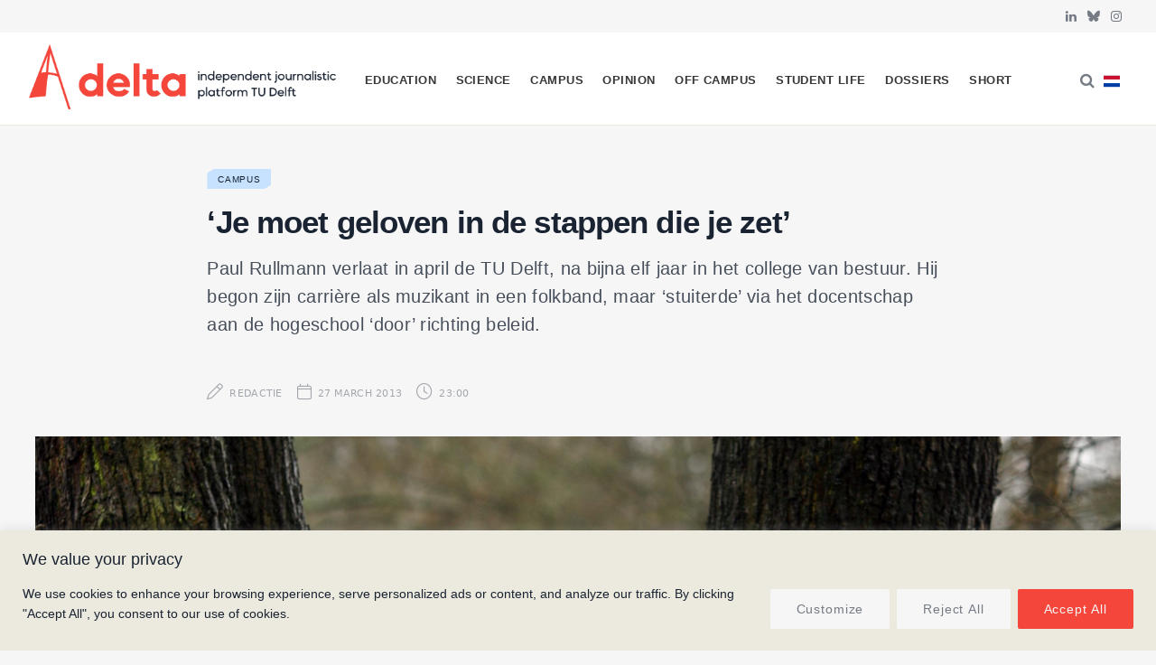

--- FILE ---
content_type: text/html; charset=UTF-8
request_url: https://delta.tudelft.nl/en/article/je-moet-geloven-de-stappen-die-je-zet-clone
body_size: 34495
content:
<!DOCTYPE html>
<html lang="en-GB" prefix="og: https://ogp.me/ns#">

<head>

	<meta charset="UTF-8" />
	<meta http-equiv="x-ua-compatible" content="ie=edge" />
	<meta name="viewport" content="width=device-width, initial-scale=1" />
	<link rel="pingback" href="https://delta.tudelft.nl/xmlrpc.php" />
	<link rel="profile" href="http://gmpg.org/xfn/11" />
	
	<link rel="alternate" href="https://delta.tudelft.nl/article/je-moet-geloven-de-stappen-die-je-zet" hreflang="nl" />
<link rel="alternate" href="https://delta.tudelft.nl/en/article/je-moet-geloven-de-stappen-die-je-zet-clone" hreflang="en" />

<!-- Search Engine Optimization by Rank Math - https://rankmath.com/ -->
<title>‘Je moet geloven in de stappen die je zet’ - Delta</title><link rel="preload" as="font" href="https://delta.tudelft.nl/wp-content/themes/cheerup/css/icons/fonts/ts-icons.woff2?v1.1" type="font/woff2" crossorigin="anonymous" />
<meta name="description" content="Paul Rullmann verlaat in april de TU Delft, na bijna elf jaar in het college van bestuur. Hij begon zijn carrière als muzikant in een folkband, maar ‘stuiterde’ via het docentschap aan de hogeschool ‘door’ richting beleid."/>
<meta name="robots" content="follow, index, max-snippet:-1, max-video-preview:-1, max-image-preview:large"/>
<link rel="canonical" href="https://delta.tudelft.nl/en/article/je-moet-geloven-de-stappen-die-je-zet-clone" />
<meta property="og:locale" content="en_GB" />
<meta property="og:type" content="article" />
<meta property="og:title" content="‘Je moet geloven in de stappen die je zet’ - Delta" />
<meta property="og:description" content="Paul Rullmann verlaat in april de TU Delft, na bijna elf jaar in het college van bestuur. Hij begon zijn carrière als muzikant in een folkband, maar ‘stuiterde’ via het docentschap aan de hogeschool ‘door’ richting beleid." />
<meta property="og:url" content="https://delta.tudelft.nl/en/article/je-moet-geloven-de-stappen-die-je-zet-clone" />
<meta property="og:site_name" content="Delta" />
<meta property="article:section" content="Campus" />
<meta property="og:image" content="https://delta.tudelft.nl/wp-content/uploads/2023/12/rullmannspecial_7073-scaled.jpg" />
<meta property="og:image:secure_url" content="https://delta.tudelft.nl/wp-content/uploads/2023/12/rullmannspecial_7073-scaled.jpg" />
<meta property="og:image:width" content="745" />
<meta property="og:image:height" content="1024" />
<meta property="og:image:alt" content="‘Je moet geloven in de stappen die je zet’" />
<meta property="og:image:type" content="image/jpeg" />
<meta property="article:published_time" content="2013-03-27T23:00:00+01:00" />
<meta name="twitter:card" content="summary_large_image" />
<meta name="twitter:title" content="‘Je moet geloven in de stappen die je zet’ - Delta" />
<meta name="twitter:description" content="Paul Rullmann verlaat in april de TU Delft, na bijna elf jaar in het college van bestuur. Hij begon zijn carrière als muzikant in een folkband, maar ‘stuiterde’ via het docentschap aan de hogeschool ‘door’ richting beleid." />
<meta name="twitter:image" content="https://delta.tudelft.nl/wp-content/uploads/2023/12/rullmannspecial_7073-scaled.jpg" />
<meta name="twitter:label1" content="Written by" />
<meta name="twitter:data1" content="Redactie" />
<meta name="twitter:label2" content="Time to read" />
<meta name="twitter:data2" content="9 minutes" />
<script type="application/ld+json" class="rank-math-schema">{"@context":"https://schema.org","@graph":[{"@type":["Organization","Person"],"@id":"https://delta.tudelft.nl/#person","name":"Delta","url":"https://delta.tudelft.nl"},{"@type":"WebSite","@id":"https://delta.tudelft.nl/#website","url":"https://delta.tudelft.nl","name":"Delta","publisher":{"@id":"https://delta.tudelft.nl/#person"},"inLanguage":"en-GB"},{"@type":"ImageObject","@id":"https://delta.tudelft.nl/wp-content/uploads/2023/12/rullmannspecial_7073-scaled.jpg","url":"https://delta.tudelft.nl/wp-content/uploads/2023/12/rullmannspecial_7073-scaled.jpg","width":"1862","height":"2560","inLanguage":"en-GB"},{"@type":"BreadcrumbList","@id":"https://delta.tudelft.nl/en/article/je-moet-geloven-de-stappen-die-je-zet-clone#breadcrumb","itemListElement":[{"@type":"ListItem","position":"1","item":{"@id":"https://delta.tudelft.nl/en/article/category/campus-en","name":"Campus"}},{"@type":"ListItem","position":"2","item":{"@id":"https://delta.tudelft.nl/en/article/je-moet-geloven-de-stappen-die-je-zet-clone","name":"\u2018Je moet geloven in de stappen die je zet\u2019"}}]},{"@type":"WebPage","@id":"https://delta.tudelft.nl/en/article/je-moet-geloven-de-stappen-die-je-zet-clone#webpage","url":"https://delta.tudelft.nl/en/article/je-moet-geloven-de-stappen-die-je-zet-clone","name":"\u2018Je moet geloven in de stappen die je zet\u2019 - Delta","datePublished":"2013-03-27T23:00:00+01:00","dateModified":"2013-03-27T23:00:00+01:00","isPartOf":{"@id":"https://delta.tudelft.nl/#website"},"primaryImageOfPage":{"@id":"https://delta.tudelft.nl/wp-content/uploads/2023/12/rullmannspecial_7073-scaled.jpg"},"inLanguage":"en-GB","breadcrumb":{"@id":"https://delta.tudelft.nl/en/article/je-moet-geloven-de-stappen-die-je-zet-clone#breadcrumb"}},{"@type":"Person","@id":"https://delta.tudelft.nl/en/author/redactie","name":"Redactie","url":"https://delta.tudelft.nl/en/author/redactie","image":{"@type":"ImageObject","@id":"https://secure.gravatar.com/avatar/f77b98a6f541ffc61e250d17dec57b7a358ea70240d68b471cb912290d221b9c?s=96&amp;d=mm&amp;r=g","url":"https://secure.gravatar.com/avatar/f77b98a6f541ffc61e250d17dec57b7a358ea70240d68b471cb912290d221b9c?s=96&amp;d=mm&amp;r=g","caption":"Redactie","inLanguage":"en-GB"},"sameAs":["https://test.delta-tudelft.nl/over-delta/#redacteuren"]},{"@type":"NewsArticle","headline":"\u2018Je moet geloven in de stappen die je zet\u2019 - Delta","datePublished":"2013-03-27T23:00:00+01:00","dateModified":"2013-03-27T23:00:00+01:00","articleSection":"Campus","author":{"@id":"https://delta.tudelft.nl/en/author/redactie","name":"Redactie"},"publisher":{"@id":"https://delta.tudelft.nl/#person"},"description":"Paul Rullmann verlaat in april de TU Delft, na bijna elf jaar in het college van bestuur. Hij begon zijn carri\u00e8re als muzikant in een folkband, maar \u2018stuiterde\u2019 via het docentschap aan de hogeschool \u2018door\u2019 richting beleid.","name":"\u2018Je moet geloven in de stappen die je zet\u2019 - Delta","@id":"https://delta.tudelft.nl/en/article/je-moet-geloven-de-stappen-die-je-zet-clone#richSnippet","isPartOf":{"@id":"https://delta.tudelft.nl/en/article/je-moet-geloven-de-stappen-die-je-zet-clone#webpage"},"image":{"@id":"https://delta.tudelft.nl/wp-content/uploads/2023/12/rullmannspecial_7073-scaled.jpg"},"inLanguage":"en-GB","mainEntityOfPage":{"@id":"https://delta.tudelft.nl/en/article/je-moet-geloven-de-stappen-die-je-zet-clone#webpage"}}]}</script>
<!-- /Rank Math WordPress SEO plugin -->

<link rel='dns-prefetch' href='//kit.fontawesome.com' />
<link rel='dns-prefetch' href='//www.googletagmanager.com' />
<link rel='dns-prefetch' href='//cdnjs.cloudflare.com' />
<link rel='dns-prefetch' href='//use.typekit.net' />
<link rel='dns-prefetch' href='//fonts.googleapis.com' />
<link rel="alternate" type="application/rss+xml" title="Delta &raquo; Feed" href="https://delta.tudelft.nl/en/feed" />
<link rel="alternate" type="application/rss+xml" title="Delta &raquo; Comments Feed" href="https://delta.tudelft.nl/en/comments/feed" />
<script type="text/javascript" id="wpp-js" src="https://delta.tudelft.nl/wp-content/plugins/wordpress-popular-posts/assets/js/wpp.min.js?ver=7.3.6" data-sampling="0" data-sampling-rate="100" data-api-url="https://delta.tudelft.nl/wp-json/wordpress-popular-posts" data-post-id="96299" data-token="c86d16ba3e" data-lang="en" data-debug="0"></script>
<link rel="alternate" title="oEmbed (JSON)" type="application/json+oembed" href="https://delta.tudelft.nl/wp-json/oembed/1.0/embed?url=https%3A%2F%2Fdelta.tudelft.nl%2Fen%2Farticle%2Fje-moet-geloven-de-stappen-die-je-zet-clone&#038;lang=en" />
<link rel="alternate" title="oEmbed (XML)" type="text/xml+oembed" href="https://delta.tudelft.nl/wp-json/oembed/1.0/embed?url=https%3A%2F%2Fdelta.tudelft.nl%2Fen%2Farticle%2Fje-moet-geloven-de-stappen-die-je-zet-clone&#038;format=xml&#038;lang=en" />
		<style>
			.lazyload,
			.lazyloading {
				max-width: 100%;
			}
		</style>
		<style id='wp-img-auto-sizes-contain-inline-css' type='text/css'>
img:is([sizes=auto i],[sizes^="auto," i]){contain-intrinsic-size:3000px 1500px}
/*# sourceURL=wp-img-auto-sizes-contain-inline-css */
</style>
<style id='classic-theme-styles-inline-css' type='text/css'>
/*! This file is auto-generated */
.wp-block-button__link{color:#fff;background-color:#32373c;border-radius:9999px;box-shadow:none;text-decoration:none;padding:calc(.667em + 2px) calc(1.333em + 2px);font-size:1.125em}.wp-block-file__button{background:#32373c;color:#fff;text-decoration:none}
/*# sourceURL=/wp-includes/css/classic-themes.min.css */
</style>
<link rel='stylesheet' id='cheerup-gfonts-custom-css' href='https://fonts.googleapis.com/css?family=Acumin+Pro%3A400%2C500%2C600%2C700%7Cacumin-variable%3A400%2C500%2C600%2C700' type='text/css' media='all' />
<link rel='stylesheet' id='wpo_min-header-0-css' href='https://delta.tudelft.nl/wp-content/cache/wpo-minify/1765452715/assets/wpo-minify-header-ee4e2db8.min.css' type='text/css' media='all' />
<link rel='stylesheet' id='wordpress-popular-posts-css-css' href='https://delta.tudelft.nl/wp-content/plugins/wordpress-popular-posts/assets/css/wpp.css' type='text/css' media='all' />
<link rel='stylesheet' id='wpo_min-header-2-css' href='https://delta.tudelft.nl/wp-content/cache/wpo-minify/1765452715/assets/wpo-minify-header-a6921e99.min.css' type='text/css' media='all' />
<link rel='stylesheet' id='cheerup-typekit-css' href='https://use.typekit.net/%20afs7sna.css' type='text/css' media='all' />
<link rel='stylesheet' id='wpo_min-header-4-css' href='https://delta.tudelft.nl/wp-content/cache/wpo-minify/1765452715/assets/wpo-minify-header-34ca32f0.min.css' type='text/css' media='all' />
<!--n2css--><!--n2js--><script type="text/javascript" id="cheerup-lazy-inline-js-after">
/* <![CDATA[ */
/**
 * @copyright ThemeSphere
 * @preserve
 */
var BunyadLazy={};BunyadLazy.load=function(){function a(e,n){var t={};e.dataset.bgset&&e.dataset.sizes?(t.sizes=e.dataset.sizes,t.srcset=e.dataset.bgset):t.src=e.dataset.bgsrc,function(t){var a=t.dataset.ratio;if(0<a){const e=t.parentElement;if(e.classList.contains("media-ratio")){const n=e.style;n.getPropertyValue("--a-ratio")||(n.paddingBottom=100/a+"%")}}}(e);var a,o=document.createElement("img");for(a in o.onload=function(){var t="url('"+(o.currentSrc||o.src)+"')",a=e.style;a.backgroundImage!==t&&requestAnimationFrame(()=>{a.backgroundImage=t,n&&n()}),o.onload=null,o.onerror=null,o=null},o.onerror=o.onload,t)o.setAttribute(a,t[a]);o&&o.complete&&0<o.naturalWidth&&o.onload&&o.onload()}function e(t){t.dataset.loaded||a(t,()=>{document.dispatchEvent(new Event("lazyloaded")),t.dataset.loaded=1})}function n(t){"complete"===document.readyState?t():window.addEventListener("load",t)}return{initEarly:function(){var t,a=()=>{document.querySelectorAll(".img.bg-cover:not(.lazyload)").forEach(e)};"complete"!==document.readyState?(t=setInterval(a,150),n(()=>{a(),clearInterval(t)})):a()},callOnLoad:n,initBgImages:function(t){t&&n(()=>{document.querySelectorAll(".img.bg-cover").forEach(e)})},bgLoad:a}}(),BunyadLazy.load.initEarly();
//# sourceURL=cheerup-lazy-inline-js-after
/* ]]> */
</script>
<script type="text/javascript" id="wpo_min-header-0-js-extra">
/* <![CDATA[ */
var _ckyConfig = {"_ipData":[],"_assetsURL":"https://delta.tudelft.nl/wp-content/plugins/cookie-law-info/lite/frontend/images/","_publicURL":"https://delta.tudelft.nl","_expiry":"365","_categories":[{"name":"Necessary","slug":"necessary","isNecessary":true,"ccpaDoNotSell":true,"cookies":[],"active":true,"defaultConsent":{"gdpr":true,"ccpa":true}},{"name":"Functional","slug":"functional","isNecessary":false,"ccpaDoNotSell":true,"cookies":[],"active":true,"defaultConsent":{"gdpr":false,"ccpa":false}},{"name":"Analytics","slug":"analytics","isNecessary":false,"ccpaDoNotSell":true,"cookies":[],"active":true,"defaultConsent":{"gdpr":false,"ccpa":false}},{"name":"Performance","slug":"performance","isNecessary":false,"ccpaDoNotSell":true,"cookies":[],"active":true,"defaultConsent":{"gdpr":false,"ccpa":false}},{"name":"Advertisement","slug":"advertisement","isNecessary":false,"ccpaDoNotSell":true,"cookies":[],"active":true,"defaultConsent":{"gdpr":false,"ccpa":false}}],"_activeLaw":"gdpr","_rootDomain":"","_block":"1","_showBanner":"1","_bannerConfig":{"settings":{"type":"banner","preferenceCenterType":"popup","position":"bottom","applicableLaw":"gdpr"},"behaviours":{"reloadBannerOnAccept":false,"loadAnalyticsByDefault":false,"animations":{"onLoad":"animate","onHide":"sticky"}},"config":{"revisitConsent":{"status":true,"tag":"revisit-consent","position":"bottom-left","meta":{"url":"#"},"styles":{"background-color":"#f5463c"},"elements":{"title":{"type":"text","tag":"revisit-consent-title","status":true,"styles":{"color":"#0056a7"}}}},"preferenceCenter":{"toggle":{"status":true,"tag":"detail-category-toggle","type":"toggle","states":{"active":{"styles":{"background-color":"#1863DC"}},"inactive":{"styles":{"background-color":"#D0D5D2"}}}}},"categoryPreview":{"status":false,"toggle":{"status":true,"tag":"detail-category-preview-toggle","type":"toggle","states":{"active":{"styles":{"background-color":"#1863DC"}},"inactive":{"styles":{"background-color":"#D0D5D2"}}}}},"videoPlaceholder":{"status":true,"styles":{"background-color":"#f5463c","border-color":"#f5463c","color":"#f6f6f6"}},"readMore":{"status":false,"tag":"readmore-button","type":"link","meta":{"noFollow":true,"newTab":true},"styles":{"color":"#f9908a","background-color":"transparent","border-color":"transparent"}},"showMore":{"status":true,"tag":"show-desc-button","type":"button","styles":{"color":"#1863DC"}},"showLess":{"status":true,"tag":"hide-desc-button","type":"button","styles":{"color":"#1863DC"}},"alwaysActive":{"status":true,"tag":"always-active","styles":{"color":"#008000"}},"manualLinks":{"status":true,"tag":"manual-links","type":"link","styles":{"color":"#1863DC"}},"auditTable":{"status":true},"optOption":{"status":true,"toggle":{"status":true,"tag":"optout-option-toggle","type":"toggle","states":{"active":{"styles":{"background-color":"#1863dc"}},"inactive":{"styles":{"background-color":"#FFFFFF"}}}}}}},"_version":"3.3.9.1","_logConsent":"1","_tags":[{"tag":"accept-button","styles":{"color":"#f6f6f6","background-color":"#f5463c","border-color":"#f5463c"}},{"tag":"reject-button","styles":{"color":"#757b84","background-color":"#f6f6f6","border-color":"#f6f6f6"}},{"tag":"settings-button","styles":{"color":"#757b84","background-color":"#f6f6f6","border-color":"#F6F6F6"}},{"tag":"readmore-button","styles":{"color":"#f9908a","background-color":"transparent","border-color":"transparent"}},{"tag":"donotsell-button","styles":{"color":"#1863DC","background-color":"transparent","border-color":"transparent"}},{"tag":"show-desc-button","styles":{"color":"#1863DC"}},{"tag":"hide-desc-button","styles":{"color":"#1863DC"}},{"tag":"cky-always-active","styles":[]},{"tag":"cky-link","styles":[]},{"tag":"accept-button","styles":{"color":"#f6f6f6","background-color":"#f5463c","border-color":"#f5463c"}},{"tag":"revisit-consent","styles":{"background-color":"#f5463c"}}],"_shortCodes":[{"key":"cky_readmore","content":"\u003Ca href=\"#\" class=\"cky-policy\" aria-label=\"Cookie Policy\" target=\"_blank\" rel=\"noopener\" data-cky-tag=\"readmore-button\"\u003ECookie Policy\u003C/a\u003E","tag":"readmore-button","status":false,"attributes":{"rel":"nofollow","target":"_blank"}},{"key":"cky_show_desc","content":"\u003Cbutton class=\"cky-show-desc-btn\" data-cky-tag=\"show-desc-button\" aria-label=\"Show more\"\u003EShow more\u003C/button\u003E","tag":"show-desc-button","status":true,"attributes":[]},{"key":"cky_hide_desc","content":"\u003Cbutton class=\"cky-show-desc-btn\" data-cky-tag=\"hide-desc-button\" aria-label=\"Show less\"\u003EShow less\u003C/button\u003E","tag":"hide-desc-button","status":true,"attributes":[]},{"key":"cky_optout_show_desc","content":"[cky_optout_show_desc]","tag":"optout-show-desc-button","status":true,"attributes":[]},{"key":"cky_optout_hide_desc","content":"[cky_optout_hide_desc]","tag":"optout-hide-desc-button","status":true,"attributes":[]},{"key":"cky_category_toggle_label","content":"[cky_{{status}}_category_label] [cky_preference_{{category_slug}}_title]","tag":"","status":true,"attributes":[]},{"key":"cky_enable_category_label","content":"Enable","tag":"","status":true,"attributes":[]},{"key":"cky_disable_category_label","content":"Disable","tag":"","status":true,"attributes":[]},{"key":"cky_video_placeholder","content":"\u003Cdiv class=\"video-placeholder-normal\" data-cky-tag=\"video-placeholder\" id=\"[UNIQUEID]\"\u003E\u003Cp class=\"video-placeholder-text-normal\" data-cky-tag=\"placeholder-title\"\u003EPlease accept cookies to access this content\u003C/p\u003E\u003C/div\u003E","tag":"","status":true,"attributes":[]},{"key":"cky_enable_optout_label","content":"Enable","tag":"","status":true,"attributes":[]},{"key":"cky_disable_optout_label","content":"Disable","tag":"","status":true,"attributes":[]},{"key":"cky_optout_toggle_label","content":"[cky_{{status}}_optout_label] [cky_optout_option_title]","tag":"","status":true,"attributes":[]},{"key":"cky_optout_option_title","content":"Do Not Sell or Share My Personal Information","tag":"","status":true,"attributes":[]},{"key":"cky_optout_close_label","content":"Close","tag":"","status":true,"attributes":[]},{"key":"cky_preference_close_label","content":"Close","tag":"","status":true,"attributes":[]}],"_rtl":"","_language":"en","_providersToBlock":[]};
var _ckyStyles = {"css":".cky-overlay{background: #000000; opacity: 0.4; position: fixed; top: 0; left: 0; width: 100%; height: 100%; z-index: 99999999;}.cky-hide{display: none;}.cky-btn-revisit-wrapper{display: flex; align-items: center; justify-content: center; background: #0056a7; width: 45px; height: 45px; border-radius: 50%; position: fixed; z-index: 999999; cursor: pointer;}.cky-revisit-bottom-left{bottom: 15px; left: 15px;}.cky-revisit-bottom-right{bottom: 15px; right: 15px;}.cky-btn-revisit-wrapper .cky-btn-revisit{display: flex; align-items: center; justify-content: center; background: none; border: none; cursor: pointer; position: relative; margin: 0; padding: 0;}.cky-btn-revisit-wrapper .cky-btn-revisit img{max-width: fit-content; margin: 0; height: 30px; width: 30px;}.cky-revisit-bottom-left:hover::before{content: attr(data-tooltip); position: absolute; background: #4e4b66; color: #ffffff; left: calc(100% + 7px); font-size: 12px; line-height: 16px; width: max-content; padding: 4px 8px; border-radius: 4px;}.cky-revisit-bottom-left:hover::after{position: absolute; content: \"\"; border: 5px solid transparent; left: calc(100% + 2px); border-left-width: 0; border-right-color: #4e4b66;}.cky-revisit-bottom-right:hover::before{content: attr(data-tooltip); position: absolute; background: #4e4b66; color: #ffffff; right: calc(100% + 7px); font-size: 12px; line-height: 16px; width: max-content; padding: 4px 8px; border-radius: 4px;}.cky-revisit-bottom-right:hover::after{position: absolute; content: \"\"; border: 5px solid transparent; right: calc(100% + 2px); border-right-width: 0; border-left-color: #4e4b66;}.cky-revisit-hide{display: none;}.cky-consent-container{position: fixed; width: 100%; box-sizing: border-box; z-index: 9999999;}.cky-consent-container .cky-consent-bar{background: #ffffff; border: 1px solid; padding: 16.5px 24px; box-shadow: 0 -1px 10px 0 #acabab4d;}.cky-banner-bottom{bottom: 0; left: 0;}.cky-banner-top{top: 0; left: 0;}.cky-custom-brand-logo-wrapper .cky-custom-brand-logo{width: 100px; height: auto; margin: 0 0 12px 0;}.cky-notice .cky-title{color: #212121; font-weight: 700; font-size: 18px; line-height: 24px; margin: 0 0 12px 0;}.cky-notice-group{display: flex; justify-content: space-between; align-items: center; font-size: 14px; line-height: 24px; font-weight: 400;}.cky-notice-des *,.cky-preference-content-wrapper *,.cky-accordion-header-des *,.cky-gpc-wrapper .cky-gpc-desc *{font-size: 14px;}.cky-notice-des{color: #212121; font-size: 14px; line-height: 24px; font-weight: 400;}.cky-notice-des img{height: 25px; width: 25px;}.cky-consent-bar .cky-notice-des p,.cky-gpc-wrapper .cky-gpc-desc p,.cky-preference-body-wrapper .cky-preference-content-wrapper p,.cky-accordion-header-wrapper .cky-accordion-header-des p,.cky-cookie-des-table li div:last-child p{color: inherit; margin-top: 0; overflow-wrap: break-word;}.cky-notice-des P:last-child,.cky-preference-content-wrapper p:last-child,.cky-cookie-des-table li div:last-child p:last-child,.cky-gpc-wrapper .cky-gpc-desc p:last-child{margin-bottom: 0;}.cky-notice-des a.cky-policy,.cky-notice-des button.cky-policy{font-size: 14px; color: #1863dc; white-space: nowrap; cursor: pointer; background: transparent; border: 1px solid; text-decoration: underline;}.cky-notice-des button.cky-policy{padding: 0;}.cky-notice-des a.cky-policy:focus-visible,.cky-notice-des button.cky-policy:focus-visible,.cky-preference-content-wrapper .cky-show-desc-btn:focus-visible,.cky-accordion-header .cky-accordion-btn:focus-visible,.cky-preference-header .cky-btn-close:focus-visible,.cky-switch input[type=\"checkbox\"]:focus-visible,.cky-footer-wrapper a:focus-visible,.cky-btn:focus-visible{outline: 2px solid #1863dc; outline-offset: 2px;}.cky-btn:focus:not(:focus-visible),.cky-accordion-header .cky-accordion-btn:focus:not(:focus-visible),.cky-preference-content-wrapper .cky-show-desc-btn:focus:not(:focus-visible),.cky-btn-revisit-wrapper .cky-btn-revisit:focus:not(:focus-visible),.cky-preference-header .cky-btn-close:focus:not(:focus-visible),.cky-consent-bar .cky-banner-btn-close:focus:not(:focus-visible){outline: 0;}button.cky-show-desc-btn:not(:hover):not(:active){color: #1863dc; background: transparent;}button.cky-accordion-btn:not(:hover):not(:active),button.cky-banner-btn-close:not(:hover):not(:active),button.cky-btn-close:not(:hover):not(:active),button.cky-btn-revisit:not(:hover):not(:active){background: transparent;}.cky-consent-bar button:hover,.cky-modal.cky-modal-open button:hover,.cky-consent-bar button:focus,.cky-modal.cky-modal-open button:focus{text-decoration: none;}.cky-notice-btn-wrapper{display: flex; justify-content: center; align-items: center; margin-left: 15px;}.cky-notice-btn-wrapper .cky-btn{text-shadow: none; box-shadow: none;}.cky-btn{font-size: 14px; font-family: inherit; line-height: 24px; padding: 8px 27px; font-weight: 500; margin: 0 8px 0 0; border-radius: 2px; white-space: nowrap; cursor: pointer; text-align: center; text-transform: none; min-height: 0;}.cky-btn:hover{opacity: 0.8;}.cky-btn-customize{color: #1863dc; background: transparent; border: 2px solid #1863dc;}.cky-btn-reject{color: #1863dc; background: transparent; border: 2px solid #1863dc;}.cky-btn-accept{background: #1863dc; color: #ffffff; border: 2px solid #1863dc;}.cky-btn:last-child{margin-right: 0;}@media (max-width: 768px){.cky-notice-group{display: block;}.cky-notice-btn-wrapper{margin-left: 0;}.cky-notice-btn-wrapper .cky-btn{flex: auto; max-width: 100%; margin-top: 10px; white-space: unset;}}@media (max-width: 576px){.cky-notice-btn-wrapper{flex-direction: column;}.cky-custom-brand-logo-wrapper, .cky-notice .cky-title, .cky-notice-des, .cky-notice-btn-wrapper{padding: 0 28px;}.cky-consent-container .cky-consent-bar{padding: 16.5px 0;}.cky-notice-des{max-height: 40vh; overflow-y: scroll;}.cky-notice-btn-wrapper .cky-btn{width: 100%; padding: 8px; margin-right: 0;}.cky-notice-btn-wrapper .cky-btn-accept{order: 1;}.cky-notice-btn-wrapper .cky-btn-reject{order: 3;}.cky-notice-btn-wrapper .cky-btn-customize{order: 2;}}@media (max-width: 425px){.cky-custom-brand-logo-wrapper, .cky-notice .cky-title, .cky-notice-des, .cky-notice-btn-wrapper{padding: 0 24px;}.cky-notice-btn-wrapper{flex-direction: column;}.cky-btn{width: 100%; margin: 10px 0 0 0;}.cky-notice-btn-wrapper .cky-btn-customize{order: 2;}.cky-notice-btn-wrapper .cky-btn-reject{order: 3;}.cky-notice-btn-wrapper .cky-btn-accept{order: 1; margin-top: 16px;}}@media (max-width: 352px){.cky-notice .cky-title{font-size: 16px;}.cky-notice-des *{font-size: 12px;}.cky-notice-des, .cky-btn{font-size: 12px;}}.cky-modal.cky-modal-open{display: flex; visibility: visible; -webkit-transform: translate(-50%, -50%); -moz-transform: translate(-50%, -50%); -ms-transform: translate(-50%, -50%); -o-transform: translate(-50%, -50%); transform: translate(-50%, -50%); top: 50%; left: 50%; transition: all 1s ease;}.cky-modal{box-shadow: 0 32px 68px rgba(0, 0, 0, 0.3); margin: 0 auto; position: fixed; max-width: 100%; background: #ffffff; top: 50%; box-sizing: border-box; border-radius: 6px; z-index: 999999999; color: #212121; -webkit-transform: translate(-50%, 100%); -moz-transform: translate(-50%, 100%); -ms-transform: translate(-50%, 100%); -o-transform: translate(-50%, 100%); transform: translate(-50%, 100%); visibility: hidden; transition: all 0s ease;}.cky-preference-center{max-height: 79vh; overflow: hidden; width: 845px; overflow: hidden; flex: 1 1 0; display: flex; flex-direction: column; border-radius: 6px;}.cky-preference-header{display: flex; align-items: center; justify-content: space-between; padding: 22px 24px; border-bottom: 1px solid;}.cky-preference-header .cky-preference-title{font-size: 18px; font-weight: 700; line-height: 24px;}.cky-preference-header .cky-btn-close{margin: 0; cursor: pointer; vertical-align: middle; padding: 0; background: none; border: none; width: auto; height: auto; min-height: 0; line-height: 0; text-shadow: none; box-shadow: none;}.cky-preference-header .cky-btn-close img{margin: 0; height: 10px; width: 10px;}.cky-preference-body-wrapper{padding: 0 24px; flex: 1; overflow: auto; box-sizing: border-box;}.cky-preference-content-wrapper,.cky-gpc-wrapper .cky-gpc-desc{font-size: 14px; line-height: 24px; font-weight: 400; padding: 12px 0;}.cky-preference-content-wrapper{border-bottom: 1px solid;}.cky-preference-content-wrapper img{height: 25px; width: 25px;}.cky-preference-content-wrapper .cky-show-desc-btn{font-size: 14px; font-family: inherit; color: #1863dc; text-decoration: none; line-height: 24px; padding: 0; margin: 0; white-space: nowrap; cursor: pointer; background: transparent; border-color: transparent; text-transform: none; min-height: 0; text-shadow: none; box-shadow: none;}.cky-accordion-wrapper{margin-bottom: 10px;}.cky-accordion{border-bottom: 1px solid;}.cky-accordion:last-child{border-bottom: none;}.cky-accordion .cky-accordion-item{display: flex; margin-top: 10px;}.cky-accordion .cky-accordion-body{display: none;}.cky-accordion.cky-accordion-active .cky-accordion-body{display: block; padding: 0 22px; margin-bottom: 16px;}.cky-accordion-header-wrapper{cursor: pointer; width: 100%;}.cky-accordion-item .cky-accordion-header{display: flex; justify-content: space-between; align-items: center;}.cky-accordion-header .cky-accordion-btn{font-size: 16px; font-family: inherit; color: #212121; line-height: 24px; background: none; border: none; font-weight: 700; padding: 0; margin: 0; cursor: pointer; text-transform: none; min-height: 0; text-shadow: none; box-shadow: none;}.cky-accordion-header .cky-always-active{color: #008000; font-weight: 600; line-height: 24px; font-size: 14px;}.cky-accordion-header-des{font-size: 14px; line-height: 24px; margin: 10px 0 16px 0;}.cky-accordion-chevron{margin-right: 22px; position: relative; cursor: pointer;}.cky-accordion-chevron-hide{display: none;}.cky-accordion .cky-accordion-chevron i::before{content: \"\"; position: absolute; border-right: 1.4px solid; border-bottom: 1.4px solid; border-color: inherit; height: 6px; width: 6px; -webkit-transform: rotate(-45deg); -moz-transform: rotate(-45deg); -ms-transform: rotate(-45deg); -o-transform: rotate(-45deg); transform: rotate(-45deg); transition: all 0.2s ease-in-out; top: 8px;}.cky-accordion.cky-accordion-active .cky-accordion-chevron i::before{-webkit-transform: rotate(45deg); -moz-transform: rotate(45deg); -ms-transform: rotate(45deg); -o-transform: rotate(45deg); transform: rotate(45deg);}.cky-audit-table{background: #f4f4f4; border-radius: 6px;}.cky-audit-table .cky-empty-cookies-text{color: inherit; font-size: 12px; line-height: 24px; margin: 0; padding: 10px;}.cky-audit-table .cky-cookie-des-table{font-size: 12px; line-height: 24px; font-weight: normal; padding: 15px 10px; border-bottom: 1px solid; border-bottom-color: inherit; margin: 0;}.cky-audit-table .cky-cookie-des-table:last-child{border-bottom: none;}.cky-audit-table .cky-cookie-des-table li{list-style-type: none; display: flex; padding: 3px 0;}.cky-audit-table .cky-cookie-des-table li:first-child{padding-top: 0;}.cky-cookie-des-table li div:first-child{width: 100px; font-weight: 600; word-break: break-word; word-wrap: break-word;}.cky-cookie-des-table li div:last-child{flex: 1; word-break: break-word; word-wrap: break-word; margin-left: 8px;}.cky-footer-shadow{display: block; width: 100%; height: 40px; background: linear-gradient(180deg, rgba(255, 255, 255, 0) 0%, #ffffff 100%); position: absolute; bottom: calc(100% - 1px);}.cky-footer-wrapper{position: relative;}.cky-prefrence-btn-wrapper{display: flex; flex-wrap: wrap; align-items: center; justify-content: center; padding: 22px 24px; border-top: 1px solid;}.cky-prefrence-btn-wrapper .cky-btn{flex: auto; max-width: 100%; text-shadow: none; box-shadow: none;}.cky-btn-preferences{color: #1863dc; background: transparent; border: 2px solid #1863dc;}.cky-preference-header,.cky-preference-body-wrapper,.cky-preference-content-wrapper,.cky-accordion-wrapper,.cky-accordion,.cky-accordion-wrapper,.cky-footer-wrapper,.cky-prefrence-btn-wrapper{border-color: inherit;}@media (max-width: 845px){.cky-modal{max-width: calc(100% - 16px);}}@media (max-width: 576px){.cky-modal{max-width: 100%;}.cky-preference-center{max-height: 100vh;}.cky-prefrence-btn-wrapper{flex-direction: column;}.cky-accordion.cky-accordion-active .cky-accordion-body{padding-right: 0;}.cky-prefrence-btn-wrapper .cky-btn{width: 100%; margin: 10px 0 0 0;}.cky-prefrence-btn-wrapper .cky-btn-reject{order: 3;}.cky-prefrence-btn-wrapper .cky-btn-accept{order: 1; margin-top: 0;}.cky-prefrence-btn-wrapper .cky-btn-preferences{order: 2;}}@media (max-width: 425px){.cky-accordion-chevron{margin-right: 15px;}.cky-notice-btn-wrapper{margin-top: 0;}.cky-accordion.cky-accordion-active .cky-accordion-body{padding: 0 15px;}}@media (max-width: 352px){.cky-preference-header .cky-preference-title{font-size: 16px;}.cky-preference-header{padding: 16px 24px;}.cky-preference-content-wrapper *, .cky-accordion-header-des *{font-size: 12px;}.cky-preference-content-wrapper, .cky-preference-content-wrapper .cky-show-more, .cky-accordion-header .cky-always-active, .cky-accordion-header-des, .cky-preference-content-wrapper .cky-show-desc-btn, .cky-notice-des a.cky-policy{font-size: 12px;}.cky-accordion-header .cky-accordion-btn{font-size: 14px;}}.cky-switch{display: flex;}.cky-switch input[type=\"checkbox\"]{position: relative; width: 44px; height: 24px; margin: 0; background: #d0d5d2; -webkit-appearance: none; border-radius: 50px; cursor: pointer; outline: 0; border: none; top: 0;}.cky-switch input[type=\"checkbox\"]:checked{background: #1863dc;}.cky-switch input[type=\"checkbox\"]:before{position: absolute; content: \"\"; height: 20px; width: 20px; left: 2px; bottom: 2px; border-radius: 50%; background-color: white; -webkit-transition: 0.4s; transition: 0.4s; margin: 0;}.cky-switch input[type=\"checkbox\"]:after{display: none;}.cky-switch input[type=\"checkbox\"]:checked:before{-webkit-transform: translateX(20px); -ms-transform: translateX(20px); transform: translateX(20px);}@media (max-width: 425px){.cky-switch input[type=\"checkbox\"]{width: 38px; height: 21px;}.cky-switch input[type=\"checkbox\"]:before{height: 17px; width: 17px;}.cky-switch input[type=\"checkbox\"]:checked:before{-webkit-transform: translateX(17px); -ms-transform: translateX(17px); transform: translateX(17px);}}.cky-consent-bar .cky-banner-btn-close{position: absolute; right: 9px; top: 5px; background: none; border: none; cursor: pointer; padding: 0; margin: 0; min-height: 0; line-height: 0; height: auto; width: auto; text-shadow: none; box-shadow: none;}.cky-consent-bar .cky-banner-btn-close img{height: 9px; width: 9px; margin: 0;}.cky-notice-btn-wrapper .cky-btn-do-not-sell{font-size: 14px; line-height: 24px; padding: 6px 0; margin: 0; font-weight: 500; background: none; border-radius: 2px; border: none; cursor: pointer; text-align: left; color: #1863dc; background: transparent; border-color: transparent; box-shadow: none; text-shadow: none;}.cky-consent-bar .cky-banner-btn-close:focus-visible,.cky-notice-btn-wrapper .cky-btn-do-not-sell:focus-visible,.cky-opt-out-btn-wrapper .cky-btn:focus-visible,.cky-opt-out-checkbox-wrapper input[type=\"checkbox\"].cky-opt-out-checkbox:focus-visible{outline: 2px solid #1863dc; outline-offset: 2px;}@media (max-width: 768px){.cky-notice-btn-wrapper{margin-left: 0; margin-top: 10px; justify-content: left;}.cky-notice-btn-wrapper .cky-btn-do-not-sell{padding: 0;}}@media (max-width: 352px){.cky-notice-btn-wrapper .cky-btn-do-not-sell, .cky-notice-des a.cky-policy{font-size: 12px;}}.cky-opt-out-wrapper{padding: 12px 0;}.cky-opt-out-wrapper .cky-opt-out-checkbox-wrapper{display: flex; align-items: center;}.cky-opt-out-checkbox-wrapper .cky-opt-out-checkbox-label{font-size: 16px; font-weight: 700; line-height: 24px; margin: 0 0 0 12px; cursor: pointer;}.cky-opt-out-checkbox-wrapper input[type=\"checkbox\"].cky-opt-out-checkbox{background-color: #ffffff; border: 1px solid black; width: 20px; height: 18.5px; margin: 0; -webkit-appearance: none; position: relative; display: flex; align-items: center; justify-content: center; border-radius: 2px; cursor: pointer;}.cky-opt-out-checkbox-wrapper input[type=\"checkbox\"].cky-opt-out-checkbox:checked{background-color: #1863dc; border: none;}.cky-opt-out-checkbox-wrapper input[type=\"checkbox\"].cky-opt-out-checkbox:checked::after{left: 6px; bottom: 4px; width: 7px; height: 13px; border: solid #ffffff; border-width: 0 3px 3px 0; border-radius: 2px; -webkit-transform: rotate(45deg); -ms-transform: rotate(45deg); transform: rotate(45deg); content: \"\"; position: absolute; box-sizing: border-box;}.cky-opt-out-checkbox-wrapper.cky-disabled .cky-opt-out-checkbox-label,.cky-opt-out-checkbox-wrapper.cky-disabled input[type=\"checkbox\"].cky-opt-out-checkbox{cursor: no-drop;}.cky-gpc-wrapper{margin: 0 0 0 32px;}.cky-footer-wrapper .cky-opt-out-btn-wrapper{display: flex; flex-wrap: wrap; align-items: center; justify-content: center; padding: 22px 24px;}.cky-opt-out-btn-wrapper .cky-btn{flex: auto; max-width: 100%; text-shadow: none; box-shadow: none;}.cky-opt-out-btn-wrapper .cky-btn-cancel{border: 1px solid #dedfe0; background: transparent; color: #858585;}.cky-opt-out-btn-wrapper .cky-btn-confirm{background: #1863dc; color: #ffffff; border: 1px solid #1863dc;}@media (max-width: 352px){.cky-opt-out-checkbox-wrapper .cky-opt-out-checkbox-label{font-size: 14px;}.cky-gpc-wrapper .cky-gpc-desc, .cky-gpc-wrapper .cky-gpc-desc *{font-size: 12px;}.cky-opt-out-checkbox-wrapper input[type=\"checkbox\"].cky-opt-out-checkbox{width: 16px; height: 16px;}.cky-opt-out-checkbox-wrapper input[type=\"checkbox\"].cky-opt-out-checkbox:checked::after{left: 5px; bottom: 4px; width: 3px; height: 9px;}.cky-gpc-wrapper{margin: 0 0 0 28px;}}.video-placeholder-youtube{background-size: 100% 100%; background-position: center; background-repeat: no-repeat; background-color: #b2b0b059; position: relative; display: flex; align-items: center; justify-content: center; max-width: 100%;}.video-placeholder-text-youtube{text-align: center; align-items: center; padding: 10px 16px; background-color: #000000cc; color: #ffffff; border: 1px solid; border-radius: 2px; cursor: pointer;}.video-placeholder-normal{background-image: url(\"/wp-content/plugins/cookie-law-info/lite/frontend/images/placeholder.svg\"); background-size: 80px; background-position: center; background-repeat: no-repeat; background-color: #b2b0b059; position: relative; display: flex; align-items: flex-end; justify-content: center; max-width: 100%;}.video-placeholder-text-normal{align-items: center; padding: 10px 16px; text-align: center; border: 1px solid; border-radius: 2px; cursor: pointer;}.cky-rtl{direction: rtl; text-align: right;}.cky-rtl .cky-banner-btn-close{left: 9px; right: auto;}.cky-rtl .cky-notice-btn-wrapper .cky-btn:last-child{margin-right: 8px;}.cky-rtl .cky-notice-btn-wrapper .cky-btn:first-child{margin-right: 0;}.cky-rtl .cky-notice-btn-wrapper{margin-left: 0; margin-right: 15px;}.cky-rtl .cky-prefrence-btn-wrapper .cky-btn{margin-right: 8px;}.cky-rtl .cky-prefrence-btn-wrapper .cky-btn:first-child{margin-right: 0;}.cky-rtl .cky-accordion .cky-accordion-chevron i::before{border: none; border-left: 1.4px solid; border-top: 1.4px solid; left: 12px;}.cky-rtl .cky-accordion.cky-accordion-active .cky-accordion-chevron i::before{-webkit-transform: rotate(-135deg); -moz-transform: rotate(-135deg); -ms-transform: rotate(-135deg); -o-transform: rotate(-135deg); transform: rotate(-135deg);}@media (max-width: 768px){.cky-rtl .cky-notice-btn-wrapper{margin-right: 0;}}@media (max-width: 576px){.cky-rtl .cky-notice-btn-wrapper .cky-btn:last-child{margin-right: 0;}.cky-rtl .cky-prefrence-btn-wrapper .cky-btn{margin-right: 0;}.cky-rtl .cky-accordion.cky-accordion-active .cky-accordion-body{padding: 0 22px 0 0;}}@media (max-width: 425px){.cky-rtl .cky-accordion.cky-accordion-active .cky-accordion-body{padding: 0 15px 0 0;}}.cky-rtl .cky-opt-out-btn-wrapper .cky-btn{margin-right: 12px;}.cky-rtl .cky-opt-out-btn-wrapper .cky-btn:first-child{margin-right: 0;}.cky-rtl .cky-opt-out-checkbox-wrapper .cky-opt-out-checkbox-label{margin: 0 12px 0 0;}"};
var elb = {"datetime_format":"datetime","locale":"en_GB","interval":"300","new_post_msg":"There is %s update.","new_posts_msg":"There are %s updates.","now_more_posts":"That's it."};
//# sourceURL=wpo_min-header-0-js-extra
/* ]]> */
</script>
<script type="text/javascript" src="https://delta.tudelft.nl/wp-content/cache/wpo-minify/1765452715/assets/wpo-minify-header-69dd2875.min.js" id="wpo_min-header-0-js"></script>
<script defer crossorigin="anonymous" type="text/javascript" src="https://kit.fontawesome.com/adf4b614d0.js" id="font-awesome-official-js"></script>

<!-- Google tag (gtag.js) snippet added by Site Kit -->
<!-- Google Analytics snippet added by Site Kit -->
<script type="text/javascript" src="https://www.googletagmanager.com/gtag/js?id=GT-K4CTMLF" id="google_gtagjs-js" async></script>
<script type="text/javascript" id="google_gtagjs-js-after">
/* <![CDATA[ */
window.dataLayer = window.dataLayer || [];function gtag(){dataLayer.push(arguments);}
gtag("set","linker",{"domains":["delta.tudelft.nl"]});
gtag("js", new Date());
gtag("set", "developer_id.dZTNiMT", true);
gtag("config", "GT-K4CTMLF", {"googlesitekit_post_author":"Redactie","googlesitekit_post_date":"20130327"});
//# sourceURL=google_gtagjs-js-after
/* ]]> */
</script>
<script></script><link rel="https://api.w.org/" href="https://delta.tudelft.nl/wp-json/" /><link rel="alternate" title="JSON" type="application/json" href="https://delta.tudelft.nl/wp-json/wp/v2/posts/96299" /><link rel="EditURI" type="application/rsd+xml" title="RSD" href="https://delta.tudelft.nl/xmlrpc.php?rsd" />
<meta name="generator" content="WordPress 6.9" />
<link rel='shortlink' href='https://delta.tudelft.nl/?p=96299' />
<style id="cky-style-inline">[data-cky-tag]{visibility:hidden;}</style><meta name="generator" content="Site Kit by Google 1.171.0" />            <style id="wpp-loading-animation-styles">@-webkit-keyframes bgslide{from{background-position-x:0}to{background-position-x:-200%}}@keyframes bgslide{from{background-position-x:0}to{background-position-x:-200%}}.wpp-widget-block-placeholder,.wpp-shortcode-placeholder{margin:0 auto;width:60px;height:3px;background:#dd3737;background:linear-gradient(90deg,#dd3737 0%,#571313 10%,#dd3737 100%);background-size:200% auto;border-radius:3px;-webkit-animation:bgslide 1s infinite linear;animation:bgslide 1s infinite linear}</style>
            		<script>
			document.documentElement.className = document.documentElement.className.replace('no-js', 'js');
		</script>
				<style>
			.no-js img.lazyload {
				display: none;
			}

			figure.wp-block-image img.lazyloading {
				min-width: 150px;
			}

			.lazyload,
			.lazyloading {
				--smush-placeholder-width: 100px;
				--smush-placeholder-aspect-ratio: 1/1;
				width: var(--smush-image-width, var(--smush-placeholder-width)) !important;
				aspect-ratio: var(--smush-image-aspect-ratio, var(--smush-placeholder-aspect-ratio)) !important;
			}

						.lazyload, .lazyloading {
				opacity: 0;
			}

			.lazyloaded {
				opacity: 1;
				transition: opacity 400ms;
				transition-delay: 0ms;
			}

					</style>
		<script>var Sphere_Plugin = {"ajaxurl":"https:\/\/delta.tudelft.nl\/wp-admin\/admin-ajax.php"};</script>
<!-- Google Tag Manager snippet added by Site Kit -->
<script type="text/javascript">
/* <![CDATA[ */

			( function( w, d, s, l, i ) {
				w[l] = w[l] || [];
				w[l].push( {'gtm.start': new Date().getTime(), event: 'gtm.js'} );
				var f = d.getElementsByTagName( s )[0],
					j = d.createElement( s ), dl = l != 'dataLayer' ? '&l=' + l : '';
				j.async = true;
				j.src = 'https://www.googletagmanager.com/gtm.js?id=' + i + dl;
				f.parentNode.insertBefore( j, f );
			} )( window, document, 'script', 'dataLayer', 'GTM-TF2BQF9X' );
			
/* ]]> */
</script>

<!-- End Google Tag Manager snippet added by Site Kit -->
<link rel="icon" href="https://delta.tudelft.nl/wp-content/uploads/2023/08/cropped-Delta_favicon-32x32.png" sizes="32x32" />
<link rel="icon" href="https://delta.tudelft.nl/wp-content/uploads/2023/08/cropped-Delta_favicon-192x192.png" sizes="192x192" />
<link rel="apple-touch-icon" href="https://delta.tudelft.nl/wp-content/uploads/2023/08/cropped-Delta_favicon-180x180.png" />
<meta name="msapplication-TileImage" content="https://delta.tudelft.nl/wp-content/uploads/2023/08/cropped-Delta_favicon-270x270.png" />
        <style type="text/css" id="rmwr-dynamic-css">
        .read-link {
            font-weight: normal;
            color: #f5463c;
            background: #ffffff;
            padding: 0px;
            border-bottom: 0px solid #ffffff;
            -webkit-box-shadow: none !important;
            box-shadow: none !important;
            cursor: pointer;
            text-decoration: none;
            display: inline-block;
            border-top: none;
            border-left: none;
            border-right: none;
            transition: color 0.3s ease, background-color 0.3s ease;
        }
        
        .read-link:hover,
        .read-link:focus {
            color: #f76b63;
            text-decoration: none;
            outline: 2px solid #f5463c;
            outline-offset: 2px;
        }
        
        .read-link:focus {
            outline: 2px solid #f5463c;
            outline-offset: 2px;
        }
        
        .read_div {
            margin-top: 10px;
        }
        
        .read_div[data-animation="fade"] {
            transition: opacity 0.3s ease;
        }
        
        /* Print optimization (Free feature) */
                @media print {
            .read_div[style*="display: none"] {
                display: block !important;
            }
            .read-link {
                display: none !important;
            }
        }
                </style>
        		<style type="text/css" id="wp-custom-css">
			html {
	font-size: 100%; /*16px*/
	scroll-behavior: smooth !important;
}

body {
	font-family: 'acumin-pro', sans-serif !important;
	font-style: normal;
  font-weight: 400 !important;
  counter-reset: section;
  -webkit-font-smoothing: initial;
}

p {	
	font-family: 'acumin-pro', sans-serif !important;
 font-weight: 400 !important;
	margin-bottom: 0.8rem !important;
  line-height: 1.6 !important;
  -webkit-font-smoothing: initial;
}

h1, h2, h3, h4, h5 {
  margin: 0 0 0.8rem;
	font-family: 'acumin-pro', sans-serif !important;
  font-weight: 600 !important;
  line-height: 1.2 !important;
  -webkit-font-smoothing: initial;
}

h1 {
  margin-top: 0;
  font-size: 2.488rem;
}

h2 {font-size: 2.074rem;}

h3 {font-size: 1.728rem;}

h4 {font-size: 1.44rem;}

h5 {font-size: 1.2rem;}

small, .text_small {font-size: 0.833rem;}

.post-content a:hover, .textwidget a:hover {
  opacity: 0.8 !important;
}

blockquote {
	padding-left: 40px !important;
	padding-right: 40px !important;
	margin-top: 2em !important;
	margin-bottom: 2em !important;
}

blockquote p { 
	font-family: 'acumin-pro', sans-serif !important;
  font-weight: 300 !important;
	font-size: 1.728rem;
/*   transform: scale(1.15, 1); */
	color: #f5463c !important;
  font-style: normal !important;
	line-height: 1.2 !important;
	letter-spacing: 0.05rem !important;
}

blockquote p > cite {
  margin-left: 0px;
  margin-right: 16px;
}

blockquote cite, blockquote [class*="__citation"] {
	font-family: 'acumin-pro-wide', sans-serif !important;
  color: #f9908a;
  font-size: 1.2rem;
  font-weight: 300;
  font-style: normal;
	line-height: 1.2 !important;
}

blockquote cite::before {
  content: "–";
  margin-right: 8px;
}

blockquote::before {
	display:none;
}


blockquote::after {
	display:none;
}

strong, b {
  font-weight: 600 !important;
}

h1.post-title {
  font-size: 2.488rem
}

h4.light {
  margin: 0.4rem 0 0.8rem;
	font-family: 'acumin-pro', sans-serif !important;
  font-weight: 300 !important;line-height: 1.2 !important;
}

div.intro p {
	font-family: 'acumin-pro', sans-serif !important;
	font-weight: 300 !important;
  font-size: 1.24rem !important;
  line-height: 1.4 !important;
	color: #474f5b !important;
	letter-spacing: .02rem;
}

.post-content h1, .post-content h2, .post-content h3, .post-content h4, .post-content h5, .post-content h6, .textwidget h1, .textwidget h2, .textwidget h3, .textwidget h4, .textwidget h5, .textwidget h6 {
  margin-top: 1rem;
  margin-bottom: 0.8rem;
	font-family: 'acumin-pro', sans-serif !important;
  font-weight: 600;
  letter-spacing: normal;
  line-height: 1.5;
  -webkit-font-smoothing: initial;
}

/* .post-content a {
	color: #f5463c;
} */


/* Header */
.logo-image {
	max-width: 340px !important;
	width: auto !important;
	height: auto !important;
	padding-top: 12px;
	padding-bottom: 16px;
}

.main-head.compact .title {
  min-width: 210px;
  padding-right: 24px;
  box-sizing: border-box;
}

.main-head.compact .inner.sticky-bar img.logo-image {
  width: auto !important;
	height: auto !important;
}

.navigation.inline .menu > li > a {
	font-family: 'acumin-pro', sans-serif !important;
  font-weight: 600;
}

.navigation .menu > li > a {
  padding: 0 8px;
}

.navigation.inline .nav-icons a, .navigation.inline .nav-icons .tsi {
  font-size: 1.05rem !important;
  color: #757b84;
}

li#menu-item-654 span, li#menu-item-656 span {
	margin-left: 6px !important;
}

.navigation .menu ul li, .navigation .menu .sub-menu li {
  min-width: 64px;
}

.main-head.compact .title {
  min-width: 144px;
}

.main-head .title {
  text-align: left;
}

.navigation.inline .menu > li > a {
	padding-top: 8px;
}

.navigation.inline .nav-icons .search-link {
  padding-top: 8px;
}

/* Search loader */
.cherup_search-loader {
  border-top: 5px solid #F5463C;
}


/* Padding Main content */
.main {
  margin-top: 48px;
  margin-bottom: 0px;
}

/* Padding startpagina NL + EN */
.page-id-151 .main, .page-id-647 .main {
  margin-top: 0px;
}

/* Padding op berichten pagina's */
section.related-posts {
  margin-bottom: 40px !important;
}

.author-box {
  margin-top: 56px !important;
  margin-bottom: 40px !important;
}

.section-head {
  margin-top: 48px !important;
  border-bottom: 1px solid #e8e9ea;
  text-align: left;
}

.post-content {
	margin-bottom: 32px !important;
}

/* Padding op archief pagina's */
.posts-dynamic.list .posts-wrap:last-child > :last-child .list-post {
  margin-bottom: 80px;
}

/* Padding op dossier pagina NL + EN */
.page-id-595 .main, .page-id-2199 .main {
  margin-bottom: 80px;
}

/* Padding bottom 404 page */
.page-404 .post-content {
  margin-bottom: 112px !important;
}

/* Cookies */
.cky-overlay {
  background: #192332 !important;
  opacity: 0.4;
}

button.cky-show-desc-btn:not(:hover):not(:active) {
  color: #f5463c !important;
}

.cky-btn-revisit-wrapper {
  display: none !important;
}


/* Category badges */
.post-meta .cat-labels .category {
  display: inline-flex;
/* 	pointer-events: none !important; */
  margin-bottom: 6px;
  background: #c6e2ff !important;
  margin-right: 6px !important;
  padding: 2px 12px 0px !important;
  color: #192332 !important;
	font-family: 'acumin-pro', sans-serif !important;
  font-size: 0.65rem !important;
  font-weight: 400 !important;
/*   text-transform: none; */
  letter-spacing: 0.06em !important;
  line-height: 2 !important;
  -webkit-font-smoothing: antialiased;
  -webkit-clip-path: polygon(100% 0%, 100% 80%, 90% 100%, 0 100%, 0 20%, 10% 0);
	clip-path: polygon(100% 0%, 100% 80%, 90% 100%, 0 100%, 0 20%, 10% 0);
}

.post-meta .cat-labels .category:hover {
  background: #f5463c !important;
  color: #f6f6f6 !important;
}

.cat-label a {
  display: inline-flex;
/* 	pointer-events: none !important; */
  background: #c6e2ff !important;
  margin-right: 6px !important;
  margin-bottom: 16px !important;
  margin-left: 0px !important;
  padding: 2px 12px 0px !important;
  color: #192332 !important;
	font-family: 'acumin-pro', sans-serif !important;
  font-size: 0.65rem !important;
  font-weight: 400 !important;
/*   text-transform: none; */
  letter-spacing: 0.06em !important;
  line-height: 2 !important;
  -webkit-font-smoothing: antialiased;
  -webkit-clip-path: polygon(100% 0%, 100% 80%, 90% 100%, 0 100%, 0 20%, 10% 0);
	clip-path: polygon(100% 0%, 100% 80%, 90% 100%, 0 100%, 0 20%, 10% 0);
}

.cat-label a:hover {
  background: #f5463c !important;
  color: #f6f6f6 !important;
}

.main-head.compact .posts-ticker .heading {
  display: inline-flex;
  background: #f5463c !important;
	margin-top: 8px !important;
  margin-right: 8px !important;
	margin-bottom: 16px !important;
  padding: 2px 12px 0px !important;
  align-self: center;
  color: #fff !important;
	font-family: 'acumin-pro', sans-serif !important;
  letter-spacing: 0.06em !important;
  line-height: 2 !important;
  font-weight: 400 !important;
/*   text-transform: none; */
  letter-spacing: 0.05em !important;
  line-height: 1.8 !important;
}

/* .cat-label.cf {
	display: none !important;
} */

.grid-post .cat-label.cf {
	display: none;
}

.main-head.compact .posts-ticker a {
  margin-top: 12px;
}

.category-kort .cat-labels, .category-short .cat-labels {
	display: none !important;
}

.category-kort.the-post .the-post-meta, .category-opinie .the-post .the-post-meta {
  --post-meta-mb: 8px !important;
  --pm-h-below-mb: 8px !important;
}

.category-short.the-post .the-post-meta, .category-opinie .the-post .the-post-meta {
  --post-meta-mb: 8px !important;
  --pm-h-below-mb: 8px !important;
}


/* Homepage */
.post-meta .date-link {
  color: #a3a7ad;
	pointer-events: none;
}

.block-head {
  color: #474f5b !important;
}

.block-head-b .title {
  display: inline-block;
	color: #192332 !important;
  margin-bottom: -1px !important;
  padding: 0 1px !important;
    padding-bottom: 0px !im;
  padding-bottom: var(--sep-distance, 12px) !important;
  border-bottom: 1px solid #f76b63 !important;
  font-size: 1rem !important;
  font-weight: 600 !important;
  text-transform: none !important;
  line-height: 1.2 !important;
}

.block-head-b .title a {
	color: #192332 !important;
}

.block-head-b .view-all {
  float: right;
  margin-top: 2px;
  padding: 0 2px;
  color: #a3a7ad;
  font-size: 0.8rem;
  text-transform: none;
  line-height: 1.;
}

.block-head-b .view-all:hover {
  color: #192332 !important;
}

.block-head-b {
  margin-bottom: 32px;
  border-bottom: 1px solid #e8e9ea;
  text-align: left;
}

/* layout posts */
.grid-post .post-thumb {
  margin-bottom: 0px;
}

.meta-title {
	background-color: #fff !important;
	padding-top: 32px !important;
  padding-right: 24px !important;
  padding-left: 24px !important;
}

.post-meta .post-cat a {
  display: inline-flex;
	pointer-events: none !important;
  color: #192332 !important;
	-webkit-transition: color 0.5s;
	font-family: 'acumin-pro', sans-serif !important;
  font-size: 0.65rem !important;
  font-weight: 400 !important;
  letter-spacing: 0.06em !important;
  line-height: 2 !important;
  -webkit-font-smoothing: antialiased;
  background: #c6e2ff !important;
   -webkit-transition: background-color 0.5s;
  margin-right: 6px !important;
  margin-bottom: 16px !important;
  padding: 2px 12px 0px !important;
  -webkit-clip-path: polygon(100% 0%, 100% 80%, 90% 100%, 0 100%, 0 20%, 10% 0);
	clip-path: polygon(100% 0%, 100% 80%, 90% 100%, 0 100%, 0 20%, 10% 0);
}

.post-meta .post-cat a:hover {
  background: #f5463c !important;
   -webkit-transition: background-color 0.3s;
  color: #f6f6f6 !important;
	-webkit-transition: color 0.3s;
	opacity: 1 !important;
}

.post-meta.has-below {
  margin-bottom: 0px;
}

div.col-12 .list-post.list-post-a .post-meta.has-below {
  padding-bottom: 4px;
}

time.post-date {
	color: #a3a7ad !important;	
}

.post-meta.post-meta-c.post-meta-center.has-below time.post-date {
	color: #fff !important;	
}

div.featured .post-meta.post-meta-c.the-post-meta.has-below time.post-date {
	color: #fff !important;	
}

div.featured span.meta-item.post-author, div.featured span.meta-sep {
	display: none !important;
}

.grid-post .post-excerpt {
	background-color: #fff !important;
	padding-top: 16px !important;
  padding-right: 24px !important;
  padding-left: 24px !important;
	padding-bottom: 24px !important;
	color: #757b84 !important;
	font-family: 'acumin-pro', sans-serif !important;
	font-weight: 400 !important;
	font-size: 0.9rem !important;
	line-height: 1.6 !important;
}

/* overlay hover effect foto's */
.the-post-modern header .featured a {
	pointer-events: none !important;
}

.vc_inner img {
	pointer-events: none;
}

.vc_single_image-wrapper {
	pointer-events: none;
}

.wp-post-image:hover {
  opacity: 0.92;
}

/* featured posts static slider */
.grid-overlay .cat-labels {
	display: none;
}

.posts-dynamic .cat-labels {
	display: none;
}

.grid-overlay-a {
  --grad-color: rgba(25,35,50, 0.8);
}

.grid-overlay-a::before {
  content: "";
  background: linear-gradient(transparent 24%, #192332 100%) !important;
  opacity: 0.8 !important;
}

.grid-overlay-a:hover::before {
  opacity: 0.96 !important;
}

h3.is-title.post-title {
	margin-top: 0.4rem !important;
}

.has-grid-2.mixed h2.is-title.post-title {
	margin-top: 0.4rem !important;
}


/* Lightbox */
.lb-outerContainer {
  background-color: transparent !important;
}

.lightbox .lb-image {
  border-radius: 0px !important;
  border: none !important;
}

.lb-data .lb-caption {
  display: none;
}


/* categorieën links */
.cat-block-list .label {
  color: #f5463c;
	font-weight: 300 !important;
/* 	font-size: 1rem;
		text-transform: uppercase !important; */
	letter-spacing: 0.04rem;
}

.cat-block-list .label:hover {
  color: #f76b63;
}

div.category-bttn button, div.category-bttn a {
	background-image: none !important;
	font-family: 'acumin-pro', sans-serif !important;
	text-transform: uppercase;
	font-weight: 300 !important;
	letter-spacing: 0.04rem;
  font-size: 1rem !important;
  -webkit-font-smoothing: antialiased;
  -webkit-clip-path: polygon(100% 0%, 100% 80%, 90% 100%, 0 100%, 0 20%, 10% 0);
	clip-path: polygon(100% 0%, 100% 80%, 90% 100%, 0 100%, 0 20%, 10% 0);
	padding: 12px 24px !important;
	margin-right: 40px;
}

div.category-bttn button:hover, div.category-bttn a:hover {
	background-color: #f5463c !important;
	color: #fff !important;
}

/* uitgelicht nieuwsbericht */
.overlay-post::before {
  content: "";
  position: absolute;
  z-index: 1;
  width: 100%;
  height: 100%;
	background: #192332;
	opacity: 0.2;
  -webkit-transition: opacity 0.4s ease-in-out;
  -moz-transition: opacity 0.4s ease-in-out;
  -ms-transition: opacity 0.4s ease-in-out;
  -o-transition: opacity 0.4s ease-in-out;
  transition: opacity 0.4s ease-in-out;
}

.overlay-post:hover::before {
	opacity: 0.32;
}

.posts-dynamic .overlay-post h2.is-title.post-title {
  font-size: 2.074rem !important;
  line-height: 1.2 !important;
  margin: 8px 0;
}


/* kort & populair */
.block-head-d {
  margin-bottom: 35px;
  box-sizing: border-box;
  text-transform: none;
  color: #474f5b;
  font-weight: 600;
  font-size: 1.2rem;
}

.large-post.category-kort, .large-post.category-short {
	margin-bottom: 48px !important;
}

.category-kort .post-content, .category-short .post-content {
  margin-bottom: 0px !important;
}

.category-kort .post-meta-c .post-title-alt, .category-short .post-meta-c .post-title-alt {
  margin: 16px 0 !important;
    margin-top: 8px;
    margin-bottom: 8px;
  margin-bottom: 12px;
}

.cheerup_popular_post_position {
	font-family: 'acumin-pro', sans-serif !important;
	font-weight: 300;
	font-size: 1.25rem;
}

.cheerup_popular_post .content {
  padding-left: 0px;
}


/* Mailchimp inschrijf formulier */
.nieuwsbrief-txt p {
	font-family: 'acumin-pro', sans-serif !important;
	font-weight: 300 !important;
	font-size: 1.2rem;
}

#mc_embed_signup {
  background: transparent !important;
  clear: left;
	font-family: 'acumin-pro', sans-serif !important;
	font-weight: 300 !important;
	font-size: 1rem !important;
	width: auto !important;
}

#mc_embed_signup .mc-field-group strong {
	font-weight: 400 !important;
}

#mc_embed_signup form {
  margin: 0px !important;
}

#mc_embed_signup .mc-field-group label, 
#mc_embed_signup .mc-field-group strong {
  display: block;
	color: #474f5b !important;
}

#mc_embed_signup input {
  border: 0px solid transparent !important;
	background: #e8e9ea !important;
	color: #192332 !important;
  -webkit-border-radius: 0px !important;
  -moz-border-radius: 0px !important;
  border-radius: 0px !important;
}

/* hide existing checkbox */
#mc_embed_signup .mc-field-group.input-group input[type=checkbox] {
  position: absolute;
  opacity: 0;
}

/* new checkbox styling */
#mc_embed_signup .mc-field-group.input-group input[type=checkbox] ~ label:before {
  content: '';
  position: absolute;
  top: 0;
  left: 0;
  height: 16px;
  width: 16px;
  background-color: transparent;
  border: 1px solid #192332;
  border-radius: 0px;
  box-sizing: border-box;
}

#mc_embed_signup .mc-field-group.input-group input[type=checkbox]:focus ~ label:before {
  border-color: #474f5b;
}
#mc_embed_signup .mc-field-group.input-group input[type=checkbox]:checked ~ label:before {
  background-color: #474f5b;
  border: 1px solid #474f5b;
}
#mc_embed_signup .mc-field-group.input-group input[type=checkbox]:focus:checked ~ label:before {
  border-color: #474f5b!important;
}
#mc_embed_signup .mc-field-group.input-group input[type=checkbox]:checked ~ label:after {
  position: absolute;
  left: 6px;
  top: 3px;
  width: 4px;
  height: 8px;
  border: 1px solid #192332;
  border-width: 0 4px 4px 0;
  -webkit-transform: rotate(45deg);
  -ms-transform: rotate(45deg);
  transform: rotate(45deg);
  display: block;
}

#mc_embed_signup .asterisk {
  color: #f5463c !important;
  font-size: 150%;
  font-weight: normal;
  position: relative;
  top: 5px;
}

/* checkbox label */
#mc_embed_signup .mc-field-group.input-group input[type=checkbox] ~ label {
  background-color: transparent;
  position: relative;
  display: inline-block;
  text-indent: 24px;
}

#mc_embed_signup .button {
  border: 1px solid #f5463c !important;
	background: transparent !important;
	color: #f5463c !important;
	font-weight: 400 !important;
  font-size: 0.8rem !important;
  text-transform: uppercase;
  border-width: 1px !important;
	letter-spacing: 0.04rem;
	padding: 4px 16px !important;
}

#mc_embed_signup .button:hover {
	color: #f6f6f6 !important;
  border: 1px solid #f76b63 !important;
  background-color: #f76b63 !important;
}

/* Succes */
#mc_embed_signup div#mce-responses {
  float: left;
  padding: 0 !important;
  overflow: hidden;
  width: 90%;
  margin: 0 2%;
  clear: both;
}

#mc_embed_signup #mce-success-response {
  color: #28a578 !important;
  display: none;
}
#mc_embed_signup div.response {
	font-family: 'acumin-pro', sans-serif !important;
	font-weight: 300 !important;
	font-size: 1.2rem !important;
	line-height: 1.2 !important;
	margin: 0 0 1em 0 !important;
  padding: 0 .5em .5em 0 !important;
  font-weight: bold;
  float: left;
  top: -1.5em;
  z-index: 1;
  width: 80%;
}

/* Error */
#mc_embed_signup #mc-embedded-subscribe-form div.mce_inline_error {
  display: inline-block;
  padding: 4px !important;
  background-color: transparent !important;
  -webkit-border-radius: 0px;
  -moz-border-radius: 0px;
  border-radius: 0px;
  font-size: 0.8rem !important;
  font-weight: normal;
  color: #f5463c !important;
}

/* Categorieën archief pagina's */
.archive-head {
  position: relative;
  padding-top: 40px;
  padding-bottom: 24px;
  border-bottom: 1px solid #eceade;
  background: #c6e2ff;
  font-family: var(--ui-font);
  text-align: center;
  overflow: hidden;
}

.archive-head .background {
	display: none;
}

.archive-head .sub-title {
	display: none;
  color: #757b84 !important;
	letter-spacing: 0.04rem !important;
}

.archive-head h2.title {
  color: #192332 !important;
	font-family: 'acumin-pro', sans-serif !important;
	text-transform: uppercase;
	letter-spacing: 0.06rem !important;
  font-size: 2.074rem !important;
	font-weight: 300 !important;
  -webkit-font-smoothing: antialiased;
}

.list-post-a .post-thumb {
  width: 24%;
}

.archive.category .block-head .title {
  font-size: 1.8rem !important;
}

.archive.category .block-head-b .view-all {
  margin-top: 8px;
}


/* Navigatie meerdere archief pagina's */
.main-pagination.number {
  font-size: 0.833 !important;
  color: #474f5b !important;
	font-family: 'acumin-pro', sans-serif !important;
  font-weight: 400 !important;
  line-height: 1.2 !important;
	letter-spacing: 0.01em;
}

.main-pagination.number a {
  color: #474f5b !important;
}

.main-pagination.number .inner {
  display: inline-block;
  padding: 8px 24px;
  border: 1px solid #e8e9ea !important;
}

.main-pagination.number .page-numbers span.disabled {
  color: #a3a7ad !important;
}

.main-pagination.number .label-prev .tsi {
  color: #757b84 !important;
}

.main-pagination.number .label-next .tsi {
  color: #757b84 !important;
}

/* Kortjes top 5 lijst */
/* afbeelding en tag niet weergeven in lijst  */
/* Startpagina */.page-id-151 .list-post.list-post-a .post-thumb, .page-id-151 .list-post.list-post-a .meta-above, /* onderwijs */ .page-id-691 .list-post.list-post-a .post-thumb, .page-id-691 .list-post.list-post-a .meta-above, /* wetenschap */ .page-id-1752 .list-post.list-post-a .post-thumb, .page-id-1752 .list-post.list-post-a .meta-above, /* campus */ .page-id-1757 .list-post.list-post-a .post-thumb, .page-id-1757 .list-post.list-post-a .meta-above, /* opinie */ .page-id-1769 .list-post.list-post-a .post-thumb, .page-id-1769 .list-post.list-post-a .meta-above, /* studentenleven */ .page-id-1773 .list-post.list-post-a .post-thumb, .page-id-1773 .list-post.list-post-a .meta-above, /* delft */ .page-id-1777 .list-post.list-post-a .post-thumb, .page-id-1777 .list-post.list-post-a .meta-above {
	display: none !important;
}

/* afbeelding en tag niet weergeven in lijst EN  */
/* homepage */ .page-id-647 .list-post.list-post-a .post-thumb, .page-id-647 .list-post.list-post-a .meta-above, /* education */ .page-id-2173 .list-post.list-post-a .post-thumb, .page-id-2173 .list-post.list-post-a .meta-above, /* science */ .page-id-2185 .list-post.list-post-a .post-thumb, .page-id-2185 .list-post.list-post-a .meta-above, /* campus-en */ .page-id-2102 .list-post.list-post-a .post-thumb, .page-id-2102 .list-post.list-post-a .meta-above, /* opinion */ .page-id-2177 .list-post.list-post-a .post-thumb, .page-id-2177 .list-post.list-post-a .meta-above, /* student life */ .page-id-2145 .list-post.list-post-a .post-thumb, .page-id-2145 .list-post.list-post-a .meta-above, /* delft */ .page-id-2165 .list-post.list-post-a .post-thumb, .page-id-2165 .list-post.list-post-a .meta-above {
	display: none !important;
}

.list-post:not(.list-post-b) {
  border-bottom: 1px solid #e8e9ea;
  padding-bottom: 8px;
  margin-bottom: 20px;
}

/* titel grootte  */
h2.is-title.post-title {
	font-size: 1rem !important;
	line-height: 1.2 !important;
	margin: 8px 0 !important;
}

/* top 5 list maken  */
/* h2.is-title.post-title:before {
  margin-right: 10px;
  counter-increment: section;                 
	content: counter(section) "."; 
  border-radius: 100%;
	color: #f5463c;
	margin-left: -24px !important;
  text-align: left;
  display: inline-block;
	font-family: 'acumin-pro', sans-serif !important;
	font-size: 1.2rem;
  font-weight: 400 !important;
  line-height: 1 !important;
} */

/* social share */
ul.social-share {
	display: none !important;
}

ul.social-share li a {
	color: #757b84 !important;
}

ul.social-share li a:hover {
	color: #f5463c !important;
}

/* Berichten introductie tekst */
.delft-post-except p {
  font-family: 'acumin-pro', sans-serif;
  font-weight: 300 !important;
}

/* Berichten redacteur header */
.fa-light.post-meta-icon {
  padding-right: 2px;
}

.meta-mr-right {
  margin-right: 16px;
}

.post-author, .date-link {
  margin-top: 4px !important;
}

/* Foto in bericht binnen content layout */
 .content-spacious-full > p img.alignright, .content-spacious-full .wp-caption.alignright, .content-spacious-full figure.alignright, .content-spacious-full .wp-block-pullquote.alignright {
    margin-right: 0% !important;
  }

  .content-spacious-full > p img.alignleft, .content-spacious-full .wp-caption.alignleft, .content-spacious-full figure.alignleft, .content-spacious-full .wp-block-pullquote.alignleft {
    margin-left: 0% !important;
  }

.alignright, a img.alignright, .wp-block-image .alignright {
  float: right;
  margin: 4px 0 16px 24px !important;
    margin-right: 0px;
    margin-bottom: 16px !important;
}

.alignleft, a img.alignleft, .wp-block-image .alignleft {
  float: left;
  margin: 4px 24px 16px 0px !important;
    margin-left: 0px;
}


/* audio player */
.wp-playlist-light {
  background: transparent !important;
}

.wp-playlist {
  border: 0px solid transparent !important;
  padding: 0px !important;
  margin: 0px !important;
    margin-bottom: 0px !important;
}

.wp-playlist .mejs-container {
  width: 100% !important;
}

.mejs-container, .mejs-container .mejs-controls, .mejs-embed, .mejs-embed body {
  background: #192332 !important;
}

.mejs-controls .mejs-time-rail .mejs-time-current {
  background: #f5463c !important;
}

.wp-playlist-current-item {
	display: none !important;
}


/* Over Delta */
.functie p {
	text-transform: uppercase;
  font-weight: 300 !important;
	letter-spacing: 0.05rem;
}

h4.about-title {
  margin-bottom: 16px !important;	
}

.wpb_content_element.functie {
  margin-bottom: 12px !important;	
}

.wpb_content_element.about-txt
{
  margin-bottom: 24px !important;	
}

.contact-link a {
	font-size: 1.12rem;
  font-weight: 300 !important;
	letter-spacing: 0.05rem;
}

.post-content.contact-link {
  margin-bottom: 12px !important;
}

.contact-link a:before {
	font-family: "Font Awesome 6 pro";
	content: "\f0e0";
	font-size: 1.25rem;
	font-weight: 300;
	display: inline-block;
	margin-right: 12px;
	margin-bottom: 2px;
	vertical-align: middle;	
}

.contact-link a:hover {
	color: #f76b63 !important;
}


/* Kortjes pagina */
/* verberg featured img in lijst view */
.page-id-474 .featured img, .page-id-474 .featured a, .page-id-474 .featured img, .page-id-2107 .featured a  {
	display: none;
}

/* verberg lees meer button */
.page-id-474 .read-more , .page-id-2107 .read-more {
	display: none;
}

.page-id-474 .post-cat, .page-id-2107 .post-cat {
	pointer-events: none !important;
}

.page-id-474 a.meta-item.date-link, .page-id-2107 a.meta-item.date-link {
	pointer-events: none !important;
}

.page-id-474 .author, .page-id-2107 .author {
	display: none;
}

.page-id-474 .large-post-footer .col {
	border-top: 0px solid transparent !important;
  border-right: 0px solid transparent !important;
  border-left:  0px solid transparent !important;
  border-bottom: 1px solid #e8e9ea !important;
	text-align: center;
  line-height: 0px !important;
  box-sizing: border-box;
  flex: 1;
}


/* Dossier hoofpagina */
.dossier-name {
  color: #F76D65 !important;
	font-weight: 300 !important;
	font-size: 0.9rem;
	text-transform: uppercase !important;
	letter-spacing: 0.04rem !important;
}

.grid-post .post-footer {
  margin-top: 32px;
  text-align: center;
  line-height: 40px;
  border-top: 0px solid transparent;
  border-bottom: 1px solid #e8e9ea !important;
}

.news-block .small-post .image-link {
  margin-bottom: 0px;
}

.small-post .content {
	background-color: #fff;
  margin-top: 0px;
	padding: 16px 12px 24px;
  overflow: hidden;
}

.small-post .post-title {
  font-size: 14px;
  font-weight: 600;
  line-height: 1.4 !important;
  letter-spacing: 0rem !important;
}

.post-title-alt {
  font-weight: 600 !important;
  letter-spacing: 0rem !important;
}

.dossier-nav button, .dossier-nav a {
  border-top: none !important;
  border-right: none !important;
	border-bottom: 1px solid #f5463c;
  border-left: none !important;
  background-color: transparent;
}

.dossier-nav .vc_btn3.vc_btn3-style-outline-custom {
  font-family: 'acumin-pro', sans-serif !important;
  font-weight: 400 !important;
  font-size: 0.72rem !important;
  text-transform: uppercase;
  letter-spacing: 0.06rem;
}


/* SINGLE PAGE */
.post-content {
	margin-bottom: 40px;
}

div.post-meta.post-meta-c.post-meta-left.the-post-meta.has-below {
  max-width: 840px !important;
	margin: auto;
	margin-bottom: 24px;
}

/* content */
.post-top.cf {
  max-width: 840px !important;
	text-align: left !important;
	margin-left: auto !important;
	margin-right: auto !important;
}


.single-magazine.the-post-modern .post-meta {
	text-align: left !important;
}

.single-magazine.the-post-modern .post-top .post-title {
  max-width: 840px !important;
	margin: auto !important;
	padding-bottom: 16px;
}

.single-magazine.the-post-modern .post-top .sub-title {
  max-width: 840px !important;
}

.post-top .cat-label {
  margin-bottom: 0px;
}

.content-spacious-full {
  --post-content-width: 840px !important;
  max-width: 840px !important;
  margin-left: auto;
  margin-right: auto;
}

/* featured img */
.ar-cheerup-main-full {
  padding-bottom: 60%;
}

.single-creative .featured {
  position: relative;
  height: 640px !important;
}

.single-creative .featured::before {
  content: "";
  position: absolute;
  z-index: 1;
  width: 100%;
  height: 100%;
  background: #192332 !important;
	opacity: 0.24 !important;
  pointer-events: none !important;
}

/* chapeau */
.sub-title {
	font-family: 'acumin-pro', sans-serif !important;
	font-size: 1.728rem !important;
	font-weight: 300 !important;
	color: #f76b63 !important;
	margin-bottom: 8px !important;
}

.meta-above .meta-item.sub_title {
	font-family: 'acumin-pro', sans-serif !important;
	font-weight: 300 !important;
	text-transform: none;
	font-size: 1rem;
}

.white_subtitle .meta-above .meta-item.sub_title {
  color: #ECEADE;
  font-size: 1.12rem;
	line-height: 1.2;
}

.grid-post-c2 .meta-above .meta-item.sub_title {
  font-size: 1.08rem;
}

.col-6.large.cf .meta-above .meta-item.sub_title {
  font-size: 1.08rem;
}

.overlay-post.white_subtitle .meta-above .meta-item.sub_title {
  font-size: 1.4rem !important;
} 


/* title above chapeau less margin */
.post-meta-c .post-title-alt {
  margin: 8px 0;
  margin-bottom: 12px;
}


/* social media */
div.post-share-float.share-float-b.cf {
	margin-top: -24px !important;
}

div.theiaStickySidebar {
	padding-top: 24px !important;
}

.share-float-b .service {
  margin-bottom: 16px;
  width: 40px;
  height: 40px;
  border: 1px solid #eceade !important;
  box-shadow: none !important;
  font-size: 1rem !important;
}

.share-float-b .service:hover {
  background: #eceade;
  color: #192332 !important;
  border: 1px solid #eceade;
  transform: translateY(-2px);
}

.post-share-float .facebook {
  color: #757b84 !important;
}

.post-share-float .twitter {
  color: #757b84 !important;
}

.post-share-float .linkedin {
  color: #757b84 !important;
}

.post-share-float .email {
  color: #757b84 !important;
}


/* Slider foto's */
div#n2-ss-4 .nextend-bar-horizontal div {
	background: RGBA(25,35,50,0.65);
/*   background: #f6f6f6; */
	padding: 16px 16px 16px 16px;
  box-shadow: none;
  border: 0px solid transparent;
  border-radius: 0px;
}

div#n2-ss-4 .nextend-bar-horizontal div span {
	font-family: 'acumin-pro', sans-serif !important;
	font-weight: 300 !important;
  line-height: 1.2 !important;
	font-size: 0.82rem !important;
/* 	color: #8c9198 !important; */
}


/* list */
/* unordered list */
.post-content ul, .textwidget ul, .wp-block-group__inner-container ul {
  list-style-type: none;
}

.post-content ul {
	list-style-image: url('https://delta.tudelft.nl/wp-content/uploads/2023/09/list-marker_delta-ul.svg');
	margin-left: 1.8rem !important;
	margin-bottom: 16px;
}

.post-content ul li::marker{
  font-size: 2.4rem !important;
	line-height: 0.8rem !important;
}

.post-content li {
  padding-left: 0px !important;
	font-family: 'acumin-pro', sans-serif !important;
	line-height: 1.6 !important;
}

/* ordered list */
.post-content ol li::marker {
  font-size: 1rem !important;
/* 	font-weight: 300; */
	line-height: 1.4rem !important;
	color: #757b84;
}

.post-content ol {
	font-family: 'acumin-pro', sans-serif !important;
	margin-left: 1.2rem !important;
	margin-bottom: 24px;
}

/* kader tekst */
.kader-tekst-blauw {
	background-color: #c6e2ff;
	padding: 24px;
}

.kader-tekst-creme {
	background-color: #eceade !important;
	padding: 24px !important;
	margin-bottom: 24px !important;
}

.kader-tekst-wit {
	background-color: #fff !important;
	padding: 24px !important;
	border: 1px solid #e8e9ea !important;
}

.ts-row.kader-tekst-creme {
	margin-left: 0px !important;
	margin-right: 0px !important;
}

.kader-tekst-blauw p, .kader-tekst-creme p {
	margin-bottom: 0.8rem !important;
}

.kader-tekst-wit p, .kader-tekst-creme.columnist p	{
	margin-bottom: 0rem !important;
}

.kader-tekst-wit p {
	color: #474f5b !important;
}

.kader-tekst-creme.columnist p {
  font-size: 0.92rem !important;
	line-height: 1.4rem !important;
	font-weight: 100 !important;
}

.author-name {
	margin-bottom: 0rem !important;
}

.author-name p {
	font-size: 1.12rem !important;
  font-weight: 500 !important;
}

.contact-link.author-block a {
	font-size: 1rem !important;
  font-weight: 300 !important;
	letter-spacing: 0.04rem;
	margin-bottom: 0rem !important;
}

.contact-link.author-block a:before {
	font-family: "Font Awesome 6 pro";
	content: "\f0e0";
	font-size: 1.12rem;
	font-weight: 300;
	display: inline-block;
	margin-right: 12px;
	margin-bottom: 2px;
	vertical-align: middle;	
}

.contact-link.author-block a:hover {
	color: #f76b63 !important;
}

.kader-tekst-creme-special {
	background-color: #eceade !important;
	padding: 24px !important;
	margin-bottom: 24px !important;
}

.kader-tekst-creme-special p {
	font-size: 0.9rem;
}

/* Columnist pagina */
.column-author-img img {
  border: 8px solid #fff;
}

/* Lees ook blokje */
.lees-ook-blok {
	background-color: #e8e9ea;
	padding: 24px;
}

/* Lees ook blok gemaakt door SapientPro */
.read-related-title {
	font-size: 1rem !important;
	margin: 4px 0 12px 0 !important;
}

li.read-related-item a {
  color: #192332 !important;
	font-size: 1rem !important;
}

li.read-related-item a:hover {
 	opacity: 0.7 !important;
}

/* Font awesome icons in text */
i.fa-light {
	font-size: 1.12rem !important;
	line-height: 1.6 !important;
	padding-right: 8px;
}

/* onderschrift beeld */
.wpb_single_image .vc_figure-caption {
  margin-top: .4em;
}

figcaption.vc_figure-caption {
	font-family: 'acumin-pro', sans-serif !important;
  font-style: normal;
	font-weight: 300;
  font-size: 0.86rem !important;
  text-align: left !important;
  color: #8c9198 !important;
  -webkit-font-smoothing: antialiased;
}

figcaption.wp-caption-text {
	font-family: 'acumin-pro', sans-serif !important;
  font-style: normal;
	font-weight: 300;
  font-size: 0.86rem !important;
  text-align: left !important;
  color: #8c9198 !important;
  -webkit-font-smoothing: antialiased;
}

.img-caption p {
  margin-top: 0.4em !important;
	font-family: 'acumin-pro', sans-serif !important;
  font-style: normal;
	font-weight: 300 !important;
  font-size: 0.86rem !important;
  text-align: left;
  color: #8c9198 !important;
  -webkit-font-smoothing: antialiased;
}

.img-caption-featured p {
  margin-top: -2.2em !important;
	font-family: 'acumin-pro', sans-serif !important;
  -webkit-font-smoothing: antialiased;
  font-style: normal;
	font-weight: 300 !important;
  font-size: 0.86rem !important;
  text-align: left;
  color: #8c9198 !important;
}

.img-caption-below p {
  margin-top: -2.4em !important;
	font-family: 'acumin-pro', sans-serif !important;
  -webkit-font-smoothing: antialiased;
  font-style: normal;
	font-weight: 300 !important;
  font-size: 0.86rem !important;
  text-align: left;
  color: #8c9198 !important;
}

/* onderschrift beeld - oude systeem */
.img-caption-featured p {
	margin-left: 3px;
}

sup {
/*   margin-top: 0.4em !important; */
	font-family: 'acumin-pro', sans-serif !important;
  font-style: normal;
	font-weight: 300 !important;
  font-size: 0.86rem !important;
  text-align: left;
  color: #8c9198 !important;
}

span.description 
{
	font-family: 'acumin-pro', sans-serif !important;
  font-style: normal;
	font-weight: 300 !important;
  font-size: 0.86rem !important;
  text-align: left;
  color: #8c9198 !important;
}

/* read more - read less INTRO van artikel */
.post-content .delft_article_in_1_min .reed_more svg {
	margin-top: -4px;
   -webkit-transition: transform 0.2s !important;
}

.post-content .delft_article_in_1_min .reed_more svg.rotated {
	margin-top: 0px;
}

.delft_article_in_1_min p {
  font-weight: 300 !important;
}

.delft_article_in_1_min .rotated {
  transform: rotate(90deg);
		-ms-transform: rotate(90deg);
		-moz-transform: rotate(90deg);
		-webkit-transform: rotate(90deg);
		-o-transform: rotate(90deg);
   -webkit-transition: transform 0.2s !important;
}

/* .intro-lees-meer a.read-link::before {
  content: 'Dit artikel in 1 min: ';
}

.intro-lees-meer a.read-link {
	font-family: 'acumin-pro', sans-serif !important;
  font-weight: 300 !important;
	font-size: 1.2rem;
	color: #f5463c;
  background: transparent;
  -webkit-box-shadow: none !important;
  box-shadow: none !important;
  -webkit-transition: none !important;
}

.intro-lees-meer .read_div {
	font-family: 'acumin-pro', sans-serif !important;
	font-size: 1rem;
	color: #474f5b;
	background-color: #c6e2ff;
	margin: -16px -24px;
	padding: 24px;
} */


/* read more - read less */
/* a.read-link::before {
  content: '* ';
} */

a.read-link {
	font-family: 'acumin-pro', sans-serif !important;
  font-weight: 300 !important;
	font-size: 0.9rem !important;
	color: #f5463c;
  background: transparent;
  border-bottom: 0px solid transparent;
  -webkit-box-shadow: none !important;
  box-shadow: none !important;
  -webkit-transition: none !important;
	margin-bottom: 24px !important;
}

.read_div {
	font-family: 'acumin-pro', sans-serif !important;
	font-size: 0.9rem !important;
	color: #474f5b !important;
	background-color: #eceade;
	margin: 0px !important;
	padding: 8px 16px !important;
}

/* gallery */
.vc_images_carousel .vc_carousel-control {
  position: absolute;
  padding: 0;
  top: 50%;
  left: 0;
  bottom: 0;
  margin-top: -15px;
  width: 60px;
  height: 60px;
  opacity: 1 !important;
  font-size: 2rem;
  text-align: center;
  text-shadow: 0 1px 2px rgba(25,35,50,.6) !important;
  -webkit-tap-highlight-color: transparent;
}

.vc_images_carousel .vc_carousel-control .icon-prev {
  width: 32px !important;
  height: 48px !important;
  margin-top: -0px;
  margin-left: -0px;
  font-size: 2rem;
}

.vc_images_carousel .vc_carousel-control .icon-prev::before {
	font-family: "Font Awesome 6 pro";
  content: '\f053';
  position: relative;
	font-weight: 300;
	color: #f6f6f6;
	font-size: 2.2rem;
  top: -10px;
}

.vc_images_carousel .vc_carousel-control .icon-next {
  width: 32px !important;
  height: 48px !important;
  margin-top: -0px;
  margin-left: -0px;
  font-size: 2rem;
}

.vc_images_carousel .vc_carousel-control .icon-next::before {
	font-family: "Font Awesome 6 pro";
  content: '\f054';
  position: relative;
	font-weight: 300;
	color: #f6f6f6;
	font-size: 2rem;
  top: -10px;
}

.vc_images_carousel .vc_carousel-control:hover {
  text-decoration: none;
  opacity: 1;
}

/* Table - tabel */
.post-content table {
	font-family: 'acumin-pro', sans-serif !important;
	font-size: 0.833rem !important;
	font-weight: 300 !important;
	color: #192332;
  width: 100% !important;
/*   overflow: hidden; */
}

.post-content table th {
	background: #474f5b !important;
	color: #fff;
  padding: 8px 12px;
	font-weight: 600 !important;
  border: 1px solid #f6f6f6 !important;
    border-right-width: 1px;
    border-right-style: solid;
    border-right-color: #f6f6f6;
    border-left-width: 1px;
    border-left-style: solid;
    border-left-color: #f6f6f6;
  border-right: 0;
  border-left: 0;
}

.post-content table td {
	color: #192332;
	background-color: #ededef;
  padding: 8px 12px;
  border: 1px solid #f6f6f6 !important;
    border-right-width: 1px;
    border-right-style: solid;
    border-right-color: #f6f6f6;
    border-left-width: 1px;
    border-left-style: solid;
    border-left-color: #f6f6f6;
  border-right: 0;
  border-left: 0;
	overflow: hidden;
}

tr:nth-child(2n+1) td {
  background: #fff;
}

/* Data visual */
.visualizer-front-container.visualizer-lazy-render text {
	font-family: 'acumin-pro', sans-serif !important;
	font-size: 0.833rem !important;
	font-weight: 300 !important;
}


/* auteur uit oude systeem */
.author__old__block {
	font-family: 'acumin-pro', sans-serif !important;
	font-size: 1rem !important;
	font-weight: 300 !important;
}


/* auteur footer */
.author-box .author > span {
	font-family: 'acumin-pro', sans-serif !important;
  display: block;
  margin-top: 8px;
  color: #757b84;
  font-size: 0.8rem;
  font-weight: 300;
  text-transform: uppercase;
  letter-spacing: 0.09em;
}

.author-box .author > a {
	font-family: 'acumin-pro', sans-serif !important;
  font-weight: 400 !important;
  color: #192332 !important;
	font-size: 1.54rem; !important;
	margin-top: 4px;
	line-height: 1.2;
}

.author-box .author > a:hover {
  color: #f5463c !important;
}

.author-box .image.author-image img {
  width: 104px;
  height: 104px;
	background-color: #fff;
  border: 8px solid #fff;
	margin-top: -58px;
}

.author-box-b .image img {
  display: block;
  margin-top: 8px;
  margin-left: 4px;
  margin-right: 24px;
  border: 0;
}

div.the-post-foot.cf {
	display: none;
}

.author-box-b {
  border-top: 1px solid #e8e9ea !important;
	padding: 32px 24px;
	background: #f5f5f5;
}

p.text.author-bio {
	font-family: 'acumin-pro', sans-serif !important;
	font-size: 1rem;
	font-weight: 300 !important;
	margin-bottom: 1rem !important;
  line-height: 1.8 !important;
}

p.text.author-bio a {
	color: #f5463c;
}

p.text.author-bio a:hover {
	color: #f76b63;
}

.label_contact_mail {
  color: #777D86;
}

.mail_to_link:hover {
  color: #f76b63;
}


/* hide comments */
div.comments {
	display: none !important;
}

/* button */
.vc_btn3.vc_btn3-size-md.vc_btn3-style-outline-custom {
  padding: 12px 16px !important;
	margin-bottom: 8px; 
}

.vc_btn3.vc_btn3-style-outline-custom {
	font-family: 'acumin-pro', sans-serif !important;
	font-weight: 400 !important;
  font-size: 0.8rem !important;
  text-transform: uppercase;
  border-width: 1px !important;
	letter-spacing: 0.04rem;
}

.social-btn .vc_btn3.vc_btn3-size-md.vc_btn3-style-outline-custom {
	padding-top: 16px !important;
	padding-left: 40px !important;
	padding-bottom: 16px !important;
  padding-right: 12px !important;
	margin-bottom: 8px;
}

i.vc_btn3-icon.fab {
	padding-bottom: 2px !important;
}

/* related posts */
.section-head .title {
  padding: 8px 0px;
  background: transparent !important;
  text-transform: none;
}


/* Interview pagina */
.interview-separator {
  background-color: rgba(25, 35, 50, 0.2);
  border: 0;
  height: 1px;
  margin: 1.6em 0;
}

.post-content-interview ul {
	margin-left: 1.6rem !important;
}

.post-content-interview ul li::marker {
  font-size: 2rem !important;
}


/* Liveblog */
.elb-liveblog {
	margin-top: 24px;
}

.elb-liveblog ul.elb-liveblog-list {
  border-left: 1px solid #e8e9ea !important;
}

.elb-liveblog .elb-liveblog-post::before {
  content: url('https://delta.tudelft.nl/wp-content/uploads/2023/09/list-marker_delta-ul.svg');
	display: block;
  position: absolute;
  left: -46px;
  top: -10px;
  width: 16px;
  height: 16px;
  border-radius: 50%;
	border: 8px solid #fff;
	background: #fff;
}

.elb-liveblog .elb-liveblog-post::marker {
	display: none !important;
}

ul.elb-liveblog-list {
	list-style-image: none;
}

button#elb-show-new-posts, button#elb-load-more {
	font-family: 'acumin-pro', sans-serif !important;
  font-size: 0.8rem !important;
  font-weight: 400 !important;
  line-height: 1 !important;
  letter-spacing: 0.04rem;
  text-transform: uppercase;
	color: rgb(245, 70, 60);
	background-color: transparent;
	border: 1px solid rgb(245, 70, 60);
  padding: 12px 16px !important;
  margin-bottom: 48px !important;
	transition: all 0.23s ease-in-out 0s;
}

button#elb-show-new-posts:hover, button#elb-load-more:hover {
color: #f6f6f6 !important;
  border: 1px solid #f76b63 !important;
  background-color: #f76b63 !important;
transition: all 0.23s ease-in-out 0s;
}

h2.elb-liveblog-post-heading {
	font-family: 'acumin-pro', sans-serif !important;
  font-weight: 600 !important;
  letter-spacing: 0em !important;
  color: #192332 !important;
}

.elb-liveblog-post-time {
	font-family: 'acumin-pro', sans-serif !important;
	font-weight: 400 !important;
  color: #a3a7ad !important;
	letter-spacing: .025em;
	line-height: 1.5 !important;
  text-transform: uppercase !important;
	font-size: 11px !important;
}

.elb-liveblog-post-content p {
font-family: 'acumin-pro', sans-serif !important;
  font-weight: 400 !important;
  margin-bottom: 0.8rem !important;
  line-height: 1.6 !important;
	color: #192332 !important;
}

.elb-liveblog-post-content blockquote {
	padding-left: 40px !important;
	padding-right: 40px !important;
	margin-top: 2em !important;
	margin-bottom: 2em !important;
}

.elb-liveblog-post-content blockquote p { 
	font-family: 'acumin-pro', sans-serif !important;
  font-weight: 300 !important;
	font-size: 1.728rem;
	color: #f5463c !important;
  font-style: normal !important;
	line-height: 1.2 !important;
	letter-spacing: 0.05rem !important;
}


.elb-liveblog-post-content blockquote p > cite {
  margin-left: 0px;
  margin-right: 16px;
}

.elb-liveblog-post-sharing {
  margin-top: 8px;
}

.elb-liveblog-post-sharing a {
	color: #757b84;
  width: 20px;
  height: 20px;
  border-radius: 50%;
	border: 1px solid #eceade;
	background: transparent;
	padding: 8px;
}

.elb-liveblog-post-sharing a:hover {
	color: #192332;
	background: #eceade;
	transform: translateY(-2px);
}

.post-content ul.elb-liveblog-list {
  margin-left: 10px !important;
}

.elb-liveblog-post {
  border-bottom: 2.8px dotted #e8e9ea !important;
	margin-bottom: 40px !important;
}


/* Footer */
h5.widget-title.has-style {
	margin-bottom: 32px !important;
}

.mid-footer.cf {
	display: none !important;
}

li#media_image-2 img, li#media_image-3 img {
	width: 65%;
}

.upper-footer .widget-title {
  font-size: 1rem !important;
  font-weight: 600;
  line-height: 1.4;
  text-transform: none;
  padding-bottom: 13px;
  margin-bottom: 35px;
  border-bottom: 1px solid #eceade;
}

.widget-social {
  text-align: left;
}

.widget-social .social-link {
	margin-right: 8px !important;
  margin-bottom: 8px !important;
}

.widget-social:hover .social-link:hover {
  border: 1px solid #f5463c !important;
}


/* Lower footer */
section.lower-footer.cf {
  background-color: #192332 !important;
  border-top: none;
}

.main-footer .lower-footer:not(._) {
  background-color: #192332 !important;
}

.main-footer.classic .lower-footer {
	color: #8c9198 !important;
}

.main-footer.classic .lower-footer a {
	color: #8c9198 !important;
}

.main-footer.classic .lower-footer a:hover {
	color: #eceade !important;
}

.main-footer.dark .back-to-top i {
  font-size: 13px;
  color: #8c9198;
}

.main-footer.dark .lower-footer > .wrap {
  padding: 32px 0;
  border-top: 1px solid #757b84;
    border-top-color: #757b84;
  text-align: center;
}


/* --- DEVICES --- */
/* MOBILE */
@media screen and (min-width: 320px) and (max-width: 767px) {
	html {
		font-size: 90%%; /*14.4px*/
	}
	
	h1 {
  	margin-top: 0;
  	font-size: 2.22rem;
	}
	
	img.mobile-logo {	
		max-width: 65% !important;
		height: auto;
		display: inline-block;
		padding-top: 12px;
		padding-bottom: 16px;
	}
	
	.main-head.compact .title .logo-image {
		display: none !important;
	}

	
/* chapeau */
	.sub-title {
		font-size: 1.32rem !important;
	}

	.meta-above .meta-item.sub_title {
		font-size: 0.9rem;
	}

	.white_subtitle .meta-above .meta-item.sub_title {
		font-size: 1rem;
	}

	.grid-post-c2 .meta-above .meta-item.sub_title {
		font-size: 0.97rem;
	}

	.col-6.large.cf .meta-above .meta-item.sub_title {
		font-size: 0.97rem;
	}

	.overlay-post.white_subtitle .meta-above .meta-item.sub_title {
		font-size: 1.2rem !important;
	} 
	
/* Reverse row */
	.reverse-row {
		display: flex;
		flex-direction: column-reverse;
	}
	
	.kort-column {
		margin-top: 24px;
		margin-bottom: 48px;
	}
	
/* Header */
	.main-head .head-nav-below .compact .has-search-modal {
		min-height: 180px !important;
	}
	
	.main-head.compact .title {
		min-width: 160px;
		box-sizing: border-box;
		padding: 8px 0;
		padding-right: 24px;
	}
	
/* Header slider homepage	 */
	.feat-grid-c .item {
    max-height: 55vw !important;
  }
	
	.feat-grid-c .item-2 .item-3 {
    max-height: 60vw !important;
  }
	
	 .feat-grid .item-large .post-title {
    font-size: calc(var(--feat-grid-title-l) * 0.65) !important;
		line-height: 1.2 !important;
  }
	
	 .feat-grid .item-medium .post-title {
    font-size: calc(var(--feat-grid-title-m) * 0.65);
		line-height: 1.2 !important;
  }
	
	.feat-grid .item-large .post-meta .meta-above {
    font-size: calc(var(--feat-grid-title-m) * 0.60);
	}
	
		.feat-grid .item-medium .post-meta .meta-above {
    font-size: calc(var(--feat-grid-title-m) * 0.60);
	}
	
	.feat-grid-b .cat-labels {
		margin-bottom: 8px !important;
	}
	
/* Uitgelicht nieuwsbericht	*/
	.posts-dynamic .overlay-post h2.is-title.post-title {
		font-size: 1.4rem !important;
		line-height: 1.2 !important;
		margin: 8px 0 !important;
	}
	
/* Button */
	.vc_btn3-container.vc_btn3-inline {
		width: 100% !important;
}
	
	/* 	Author box */
	.author-box .content {
		max-width: 65%;
		margin-left: auto;
		margin-right: auto;
	}
	
/* featured img */
	.ar-cheerup-main-full {
		padding-bottom: 80% !important;
	}
	
/* Dossier featured img */
	div.dossier-header {
		padding-top: 180px !important;
		padding-bottom: 180px !important;
	}
	
/* Hide category tag on Kort overview page */
	.category-kort .cat-labels, .category-short .cat-labels {
		display: none !important;
	}
/* Hide author name on Kort overview page */
	.category-kort .author, .category-short .author {
		display: none !important;
	}
	
/* Social share in post kort */
 .post-share-float .services {
		padding-top: 24px;
  }
	
	.large-post-b .post-footer .col {
    width: 100%;
  }
}


/* TABLET */
@media screen and (min-width: 768px) and (max-width: 991px) {
	html {
		font-size: 90%%; /*14.4px*/
	}
	
	h1 {
  	margin-top: 0;
  	font-size: 2.22rem;
	}
	
	img.mobile-logo {	
		max-width: 45% !important;
		height: auto;
		display: inline-block;
		padding-top: 12px;
		padding-bottom: 16px;
	}
	
	.main-head.compact .title .logo-image 	{
		display: none !important;
	}


/* Uitgelicht nieuwsbericht	*/
	.posts-dynamic .overlay-post h2.is-title.post-title {
		font-size: 1.4rem !important;
		line-height: 1.2 !important;
		margin: 8px 0 !important;
	}
	
/* featured img */
	.ar-cheerup-main-full {
		padding-bottom: 80% !important;
	}
		
/* Dossier featured img */
	div.dossier-header {
		padding-top: 180px !important;
		padding-bottom: 180px !important;
	}
/* Hide author name on Kort overview page */
	.category-kort .author, .category-short .author {
		display: none !important;
	}
	
	.large-post-b .post-footer .col {
    width: 100%;
  }
}


/* SMALL SCREEN SIZE + LAPTOP */
@media screen and (min-width: 992px) and (max-width: 1080px) {
/* Hide on this screen size */
		.show-on-mobile {
		display: none !important;
	}
	
/* header	*/
	.menu-item-654-en, .menu-item-656-nl {
		float: right !important;
		padding-top: 4px;
	}
	
	.menu-item-654-en a img , .menu-item-656-nl a img {
	width: 18px !important;
  height: 14px !important;
	}

	.menu-item-654-en a, .menu-item-656-nl a {
		font-weight: 300 !important;
	}

	
/* Static slider	*/
	.grid-overlay .post-meta .post-title {
		margin: 12px 0 8px;
	}

	.feat-grid-c .grid-overlay-a .content, .feat-grid-c .grid-overlay-b .content {
		padding: 24px;
	}

	.head-nav-below + .feat-grid-b:not(.feat-grid-full), .head-nav-below + .feat-grid-c:not(.feat-grid-full), .main-head.has-bg + .feat-grid-b:not(.feat-grid-full), .main-head.has-bg + .feat-grid-c:not(.feat-grid-full) {
		margin-top: 32px;
	}
	
	.feat-grid-b {
		--main-ratio: 1.6 !important;
		--grid-gap: 4px !important;
	}
	
	.feat-grid-b .items-wrap {
		grid-template-areas:
		"item1 item2" 
		"item1 item3";
		grid-template-columns: 65% 1fr !important;
		grid-template-rows: 1fr 1fr !important;
	}
	
	
	/* 	Author box */
	.author-box .content {
		max-width: 80%;
		margin-left: auto;
		margin-right: auto;
	}

	/* Footer	*/
	ul.widgets.ts-row.cf li.col-4, .column.one-third {
		width: 25%;
	}
}
	

/* DESKTOP SCREEN SIZE */
@media screen and (min-width: 1081px) and (max-width: 2100px) {
/* Hide on this screen size */
		.show-on-mobile {
		display: none !important;
	}
	
/* header	*/
	.menu-item-654-en, .menu-item-656-nl {
		float: right !important;
		padding-top: 4px;
	}
	
	.menu-item-654-en a img , .menu-item-656-nl a img {
	width: 18px !important;
  height: 14px !important;
	}

	.menu-item-654-en a, .menu-item-656-nl a {
		font-weight: 300 !important;
	}
	
/* Static slider	 */
	.grid-overlay .post-meta .post-title {
		margin: 12px 0 8px;
	}

	.feat-grid-c .grid-overlay-a .content, .feat-grid-c .grid-overlay-b .content {
		padding: 24px;
	}

	.head-nav-below + .feat-grid-b:not(.feat-grid-full), .head-nav-below + .feat-grid-c:not(.feat-grid-full), .main-head.has-bg + .feat-grid-b:not(.feat-grid-full), .main-head.has-bg + .feat-grid-c:not(.feat-grid-full) {
		margin-top: 32px;
	}
	
	.feat-grid-b {
		--main-ratio: 1.6 !important;
		--grid-gap: 4px !important;
	}
	
	.feat-grid-b .items-wrap {
		grid-template-areas:
		"item1 item2" 
		"item1 item3";
		grid-template-columns: 65% 1fr !important;
		grid-template-rows: 1fr 1fr !important;
	}
	
	/* 	Author box */
	.author-box .content {
		max-width: 65%;
		margin-left: auto;
		margin-right: auto;
	}
	
/* Footer	*/
	ul.widgets.ts-row.cf li.col-4, .column.one-third {
		width: 25%;
	}
}


/* XL SCREEN SIZE */
@media screen and (min-width: 2101px) {
	/* Hide on this screen size */
		.show-on-mobile {
		display: none !important;
	}
	
/* header	*/
	.menu-item-654-en, .menu-item-656-nl {
		float: right !important;
		padding-top: 4px;
	}
	
	.menu-item-654-en a img , .menu-item-656-nl a img {
	width: 18px !important;
  height: 14px !important;
	}

	.menu-item-654-en a, .menu-item-656-nl a {
		font-weight: 300 !important;
	}
	
/* Static slider	 */
	.grid-overlay .post-meta .post-title {
		margin: 12px 0 8px;
	}

	.feat-grid-c .grid-overlay-a .content, .feat-grid-c .grid-overlay-b .content {
		padding: 24px;
	}

	.head-nav-below + .feat-grid-b:not(.feat-grid-full), .head-nav-below + .feat-grid-c:not(.feat-grid-full), .main-head.has-bg + .feat-grid-b:not(.feat-grid-full), .main-head.has-bg + .feat-grid-c:not(.feat-grid-full) {
		margin-top: 32px;
	}
	
	.feat-grid-b {
		--main-ratio: 1.6 !important;
		--grid-gap: 4px !important;
	}
	
	.feat-grid-b .items-wrap {
		grid-template-areas:
		"item1 item2" 
		"item1 item3";
		grid-template-columns: 65% 1fr !important;
		grid-template-rows: 1fr 1fr !important;
	}
	
/* 	Author box */
	.author-box .content {
		max-width: 60%;
		margin-left: auto;
		margin-right: auto;
	}
	
/* Footer	*/
	ul.widgets.ts-row.cf li.col-4, .column.one-third {
		width: 25%;
	}
}		</style>
		<noscript><style> .wpb_animate_when_almost_visible { opacity: 1; }</style></noscript>
<style id='global-styles-inline-css' type='text/css'>
:root{--wp--preset--aspect-ratio--square: 1;--wp--preset--aspect-ratio--4-3: 4/3;--wp--preset--aspect-ratio--3-4: 3/4;--wp--preset--aspect-ratio--3-2: 3/2;--wp--preset--aspect-ratio--2-3: 2/3;--wp--preset--aspect-ratio--16-9: 16/9;--wp--preset--aspect-ratio--9-16: 9/16;--wp--preset--color--black: #000000;--wp--preset--color--cyan-bluish-gray: #abb8c3;--wp--preset--color--white: #ffffff;--wp--preset--color--pale-pink: #f78da7;--wp--preset--color--vivid-red: #cf2e2e;--wp--preset--color--luminous-vivid-orange: #ff6900;--wp--preset--color--luminous-vivid-amber: #fcb900;--wp--preset--color--light-green-cyan: #7bdcb5;--wp--preset--color--vivid-green-cyan: #00d084;--wp--preset--color--pale-cyan-blue: #8ed1fc;--wp--preset--color--vivid-cyan-blue: #0693e3;--wp--preset--color--vivid-purple: #9b51e0;--wp--preset--gradient--vivid-cyan-blue-to-vivid-purple: linear-gradient(135deg,rgb(6,147,227) 0%,rgb(155,81,224) 100%);--wp--preset--gradient--light-green-cyan-to-vivid-green-cyan: linear-gradient(135deg,rgb(122,220,180) 0%,rgb(0,208,130) 100%);--wp--preset--gradient--luminous-vivid-amber-to-luminous-vivid-orange: linear-gradient(135deg,rgb(252,185,0) 0%,rgb(255,105,0) 100%);--wp--preset--gradient--luminous-vivid-orange-to-vivid-red: linear-gradient(135deg,rgb(255,105,0) 0%,rgb(207,46,46) 100%);--wp--preset--gradient--very-light-gray-to-cyan-bluish-gray: linear-gradient(135deg,rgb(238,238,238) 0%,rgb(169,184,195) 100%);--wp--preset--gradient--cool-to-warm-spectrum: linear-gradient(135deg,rgb(74,234,220) 0%,rgb(151,120,209) 20%,rgb(207,42,186) 40%,rgb(238,44,130) 60%,rgb(251,105,98) 80%,rgb(254,248,76) 100%);--wp--preset--gradient--blush-light-purple: linear-gradient(135deg,rgb(255,206,236) 0%,rgb(152,150,240) 100%);--wp--preset--gradient--blush-bordeaux: linear-gradient(135deg,rgb(254,205,165) 0%,rgb(254,45,45) 50%,rgb(107,0,62) 100%);--wp--preset--gradient--luminous-dusk: linear-gradient(135deg,rgb(255,203,112) 0%,rgb(199,81,192) 50%,rgb(65,88,208) 100%);--wp--preset--gradient--pale-ocean: linear-gradient(135deg,rgb(255,245,203) 0%,rgb(182,227,212) 50%,rgb(51,167,181) 100%);--wp--preset--gradient--electric-grass: linear-gradient(135deg,rgb(202,248,128) 0%,rgb(113,206,126) 100%);--wp--preset--gradient--midnight: linear-gradient(135deg,rgb(2,3,129) 0%,rgb(40,116,252) 100%);--wp--preset--font-size--small: 13px;--wp--preset--font-size--medium: 20px;--wp--preset--font-size--large: 36px;--wp--preset--font-size--x-large: 42px;--wp--preset--spacing--20: 0.44rem;--wp--preset--spacing--30: 0.67rem;--wp--preset--spacing--40: 1rem;--wp--preset--spacing--50: 1.5rem;--wp--preset--spacing--60: 2.25rem;--wp--preset--spacing--70: 3.38rem;--wp--preset--spacing--80: 5.06rem;--wp--preset--shadow--natural: 6px 6px 9px rgba(0, 0, 0, 0.2);--wp--preset--shadow--deep: 12px 12px 50px rgba(0, 0, 0, 0.4);--wp--preset--shadow--sharp: 6px 6px 0px rgba(0, 0, 0, 0.2);--wp--preset--shadow--outlined: 6px 6px 0px -3px rgb(255, 255, 255), 6px 6px rgb(0, 0, 0);--wp--preset--shadow--crisp: 6px 6px 0px rgb(0, 0, 0);}:where(.is-layout-flex){gap: 0.5em;}:where(.is-layout-grid){gap: 0.5em;}body .is-layout-flex{display: flex;}.is-layout-flex{flex-wrap: wrap;align-items: center;}.is-layout-flex > :is(*, div){margin: 0;}body .is-layout-grid{display: grid;}.is-layout-grid > :is(*, div){margin: 0;}:where(.wp-block-columns.is-layout-flex){gap: 2em;}:where(.wp-block-columns.is-layout-grid){gap: 2em;}:where(.wp-block-post-template.is-layout-flex){gap: 1.25em;}:where(.wp-block-post-template.is-layout-grid){gap: 1.25em;}.has-black-color{color: var(--wp--preset--color--black) !important;}.has-cyan-bluish-gray-color{color: var(--wp--preset--color--cyan-bluish-gray) !important;}.has-white-color{color: var(--wp--preset--color--white) !important;}.has-pale-pink-color{color: var(--wp--preset--color--pale-pink) !important;}.has-vivid-red-color{color: var(--wp--preset--color--vivid-red) !important;}.has-luminous-vivid-orange-color{color: var(--wp--preset--color--luminous-vivid-orange) !important;}.has-luminous-vivid-amber-color{color: var(--wp--preset--color--luminous-vivid-amber) !important;}.has-light-green-cyan-color{color: var(--wp--preset--color--light-green-cyan) !important;}.has-vivid-green-cyan-color{color: var(--wp--preset--color--vivid-green-cyan) !important;}.has-pale-cyan-blue-color{color: var(--wp--preset--color--pale-cyan-blue) !important;}.has-vivid-cyan-blue-color{color: var(--wp--preset--color--vivid-cyan-blue) !important;}.has-vivid-purple-color{color: var(--wp--preset--color--vivid-purple) !important;}.has-black-background-color{background-color: var(--wp--preset--color--black) !important;}.has-cyan-bluish-gray-background-color{background-color: var(--wp--preset--color--cyan-bluish-gray) !important;}.has-white-background-color{background-color: var(--wp--preset--color--white) !important;}.has-pale-pink-background-color{background-color: var(--wp--preset--color--pale-pink) !important;}.has-vivid-red-background-color{background-color: var(--wp--preset--color--vivid-red) !important;}.has-luminous-vivid-orange-background-color{background-color: var(--wp--preset--color--luminous-vivid-orange) !important;}.has-luminous-vivid-amber-background-color{background-color: var(--wp--preset--color--luminous-vivid-amber) !important;}.has-light-green-cyan-background-color{background-color: var(--wp--preset--color--light-green-cyan) !important;}.has-vivid-green-cyan-background-color{background-color: var(--wp--preset--color--vivid-green-cyan) !important;}.has-pale-cyan-blue-background-color{background-color: var(--wp--preset--color--pale-cyan-blue) !important;}.has-vivid-cyan-blue-background-color{background-color: var(--wp--preset--color--vivid-cyan-blue) !important;}.has-vivid-purple-background-color{background-color: var(--wp--preset--color--vivid-purple) !important;}.has-black-border-color{border-color: var(--wp--preset--color--black) !important;}.has-cyan-bluish-gray-border-color{border-color: var(--wp--preset--color--cyan-bluish-gray) !important;}.has-white-border-color{border-color: var(--wp--preset--color--white) !important;}.has-pale-pink-border-color{border-color: var(--wp--preset--color--pale-pink) !important;}.has-vivid-red-border-color{border-color: var(--wp--preset--color--vivid-red) !important;}.has-luminous-vivid-orange-border-color{border-color: var(--wp--preset--color--luminous-vivid-orange) !important;}.has-luminous-vivid-amber-border-color{border-color: var(--wp--preset--color--luminous-vivid-amber) !important;}.has-light-green-cyan-border-color{border-color: var(--wp--preset--color--light-green-cyan) !important;}.has-vivid-green-cyan-border-color{border-color: var(--wp--preset--color--vivid-green-cyan) !important;}.has-pale-cyan-blue-border-color{border-color: var(--wp--preset--color--pale-cyan-blue) !important;}.has-vivid-cyan-blue-border-color{border-color: var(--wp--preset--color--vivid-cyan-blue) !important;}.has-vivid-purple-border-color{border-color: var(--wp--preset--color--vivid-purple) !important;}.has-vivid-cyan-blue-to-vivid-purple-gradient-background{background: var(--wp--preset--gradient--vivid-cyan-blue-to-vivid-purple) !important;}.has-light-green-cyan-to-vivid-green-cyan-gradient-background{background: var(--wp--preset--gradient--light-green-cyan-to-vivid-green-cyan) !important;}.has-luminous-vivid-amber-to-luminous-vivid-orange-gradient-background{background: var(--wp--preset--gradient--luminous-vivid-amber-to-luminous-vivid-orange) !important;}.has-luminous-vivid-orange-to-vivid-red-gradient-background{background: var(--wp--preset--gradient--luminous-vivid-orange-to-vivid-red) !important;}.has-very-light-gray-to-cyan-bluish-gray-gradient-background{background: var(--wp--preset--gradient--very-light-gray-to-cyan-bluish-gray) !important;}.has-cool-to-warm-spectrum-gradient-background{background: var(--wp--preset--gradient--cool-to-warm-spectrum) !important;}.has-blush-light-purple-gradient-background{background: var(--wp--preset--gradient--blush-light-purple) !important;}.has-blush-bordeaux-gradient-background{background: var(--wp--preset--gradient--blush-bordeaux) !important;}.has-luminous-dusk-gradient-background{background: var(--wp--preset--gradient--luminous-dusk) !important;}.has-pale-ocean-gradient-background{background: var(--wp--preset--gradient--pale-ocean) !important;}.has-electric-grass-gradient-background{background: var(--wp--preset--gradient--electric-grass) !important;}.has-midnight-gradient-background{background: var(--wp--preset--gradient--midnight) !important;}.has-small-font-size{font-size: var(--wp--preset--font-size--small) !important;}.has-medium-font-size{font-size: var(--wp--preset--font-size--medium) !important;}.has-large-font-size{font-size: var(--wp--preset--font-size--large) !important;}.has-x-large-font-size{font-size: var(--wp--preset--font-size--x-large) !important;}
/*# sourceURL=global-styles-inline-css */
</style>
</head>

<body class="wp-singular post-template-default single single-post postid-96299 single-format-standard wp-theme-cheerup wp-child-theme-cheerup-child no-sidebar layout-magazine skin-magazine has-lb wpb-js-composer js-comp-ver-8.7.2 vc_responsive">

		<!-- Google Tag Manager (noscript) snippet added by Site Kit -->
		<noscript>
			<iframe data-src="https://www.googletagmanager.com/ns.html?id=GTM-TF2BQF9X" height="0" width="0" style="display:none;visibility:hidden" src="[data-uri]" class="lazyload" data-load-mode="1"></iframe>
		</noscript>
		<!-- End Google Tag Manager (noscript) snippet added by Site Kit -->
		
<div class="main-wrap">

	
		
		
<header id="main-head" class="main-head head-nav-below compact compact-without-topbar-header has-search-modal">

    
	<div class="top-bar light top-bar-b cf hidden-on-mobile">
	
		<div class="top-bar-content ts-contain" data-sticky-bar="1">
			<div class="wrap cf">
			
			<span class="mobile-nav hidden"><i class="tsi tsi-bars"></i></span>
			
						
						
			
						
			
			
	
		<ul class="social-icons cf">
		
					
			<li><a href="https://www.linkedin.com/company/tudelta" class="tsi tsi-linkedin" target="_blank" data-wpel-link="external" rel="nofollow external noopener noreferrer"><span class="visuallyhidden">LinkedIn</span></a></li>
									
					
			<li><a href="https://bsky.app/profile/tudelta.bsky.social" class="tsi tsi-tsi delta-bluesky" target="_blank" data-wpel-link="external" rel="nofollow external noopener noreferrer"><span class="visuallyhidden">Bluesky</span></a></li>
									
					
			<li><a href="https://www.instagram.com/tu_delta" class="tsi tsi-instagram" target="_blank" data-wpel-link="external" rel="nofollow external noopener noreferrer"><span class="visuallyhidden">Instagram</span></a></li>
									
					
		</ul>
	
								
			</div>			
		</div>
		
	</div>

	<div class="inner inner-head ts-contain compact-without-topbar-wrapper" data-sticky-bar="1">
		<div class="wrap cf">

					<div class="title">
			
			<a href="https://delta.tudelft.nl/en/delta-english" title="Delta" rel="home" data-wpel-link="internal">
			
							
				
		<img class="mobile-logo lazyload" data-src="https://delta.tudelft.nl/wp-content/uploads/2023/08/Delta_logo_zonderpay-off_RGB_zonder-pay-off.png" width="1043" height="435"
			alt="Delta" src="[data-uri]" style="--smush-placeholder-width: 1043px; --smush-placeholder-aspect-ratio: 1043/435;" />

						
				<img data-src="https://delta.tudelft.nl/wp-content/uploads/2023/12/logo_Delta-EN.png" class="logo-image lazyload" alt="Delta" width="1008" height="209" data-stickyImg="https://delta.tudelft.nl/wp-content/uploads/2023/08/Delta_logo_zonderpay-off_RGB_zonder-pay-off.png" id="mainDesktopLogo" src="[data-uri]" style="--smush-placeholder-width: 1008px; --smush-placeholder-aspect-ratio: 1008/209;" />

						
			</a>
		
		</div>				
				
			<div class="navigation-wrap inline">
                
	
		<ul class="social-icons cf">
		
					
			<li><a href="https://www.linkedin.com/company/tudelta" class="tsi tsi-linkedin" target="_blank" data-wpel-link="external" rel="nofollow external noopener noreferrer"><span class="visuallyhidden">LinkedIn</span></a></li>
									
					
			<li><a href="https://bsky.app/profile/tudelta.bsky.social" class="tsi tsi-tsi delta-bluesky" target="_blank" data-wpel-link="external" rel="nofollow external noopener noreferrer"><span class="visuallyhidden">Bluesky</span></a></li>
									
					
			<li><a href="https://www.instagram.com/tu_delta" class="tsi tsi-instagram" target="_blank" data-wpel-link="external" rel="nofollow external noopener noreferrer"><span class="visuallyhidden">Instagram</span></a></li>
									
					
		</ul>
	
												<nav class="navigation navigation-main inline light" data-sticky-bar="1">
					<div class="menu-main-menu-container"><ul id="menu-main-menu" class="menu"><li id="menu-item-2198" class="menu-item menu-item-type-post_type menu-item-object-page menu-item-2198"><a href="https://delta.tudelft.nl/en/education" data-wpel-link="internal">Education</a></li>
<li id="menu-item-2197" class="menu-item menu-item-type-post_type menu-item-object-page menu-item-2197"><a href="https://delta.tudelft.nl/en/science" data-wpel-link="internal">Science</a></li>
<li id="menu-item-2161" class="menu-item menu-item-type-post_type menu-item-object-page menu-item-2161"><a href="https://delta.tudelft.nl/en/campus-en" data-wpel-link="internal">Campus</a></li>
<li id="menu-item-2183" class="menu-item menu-item-type-post_type menu-item-object-page menu-item-2183"><a href="https://delta.tudelft.nl/en/opinion" data-wpel-link="internal">Opinion</a></li>
<li id="menu-item-2172" class="menu-item menu-item-type-post_type menu-item-object-page menu-item-2172"><a href="https://delta.tudelft.nl/en/off-campus" data-wpel-link="internal">Off campus</a></li>
<li id="menu-item-2162" class="menu-item menu-item-type-post_type menu-item-object-page menu-item-2162"><a href="https://delta.tudelft.nl/en/student-life" data-wpel-link="internal">Student life</a></li>
<li id="menu-item-2206" class="menu-item menu-item-type-post_type menu-item-object-page menu-item-2206"><a href="https://delta.tudelft.nl/en/dossiers-en" data-wpel-link="internal">Dossiers</a></li>
<li id="menu-item-3350" class="menu-item menu-item-type-post_type menu-item-object-page menu-item-3350"><a href="https://delta.tudelft.nl/en/short-news" data-wpel-link="internal">Short</a></li>
<li id="menu-item-656-nl" class="lang-item lang-item-18 lang-item-nl lang-item-first menu-item menu-item-type-custom menu-item-object-custom menu-item-656-nl"><a href="https://delta.tudelft.nl/article/je-moet-geloven-de-stappen-die-je-zet" hreflang="nl-NL" lang="nl-NL" data-wpel-link="internal"><img data-src="/wp-content/themes/cheerup-child/polylang/nl_NL.svg" alt="Nederlands" src="[data-uri]" class="lazyload" /></a></li>
		
		<li class="nav-icons">
			<div>
				
								
								
				<a href="https://delta.tudelft.nl/en/search" title="Search" class="search-link-custom" data-wpel-link="internal"><i class="tsi tsi-search"></i></a>
				
				<div class="search-box-overlay">
					
	
	<form method="get" class="search-form" action="https://delta.tudelft.nl/en/">
		<span class="screen-reader-text">Search for:</span>

		<button type="submit" class="search-submit"><i class="tsi tsi-search"></i></button>
		<input type="search" class="search-field" name="s" placeholder="Type and press enter" value="" required />
								
	</form>

				</div>
				
							</div>
		</li>
		
		</ul></div>				</nav>
				
							</div>
		</div>
	</div>

</header> <!-- .main-head -->

	
	
		
	

<div class="main wrap">

	<div id="post-96299" class="the-post-modern single-magazine post-96299 post type-post status-publish format-standard has-post-thumbnail category-campus-en">

	<div class="post-top cf">

		
		<span class="cat-label cf color"><a href="https://delta.tudelft.nl/en/campus-en" class="category" rel="category" data-wpel-link="internal">Campus</a></span>

		
        
		<h1 class="post-title">‘Je moet geloven in de stappen die je zet’</h1>

        <div class="post-content post-excerpt cf delft-post-except">

            <p>Paul Rullmann verlaat in april de TU Delft, na bijna elf jaar in het college van bestuur. Hij begon zijn carrière als muzikant in een folkband, maar ‘stuiterde’ via het docentschap aan de hogeschool ‘door’ richting beleid.</p>

        </div>

		<div class="post-meta post-meta-c post-meta-left the-post-meta post-meta-single-page has-below"><div class="below meta-below"><div class="meta-mr-right single-post-author"><i class="fa-light fa-pen post-meta-icon post-meta-icon-hover"></i><span class="meta-item post-author"><a title="Posts by Redactie" rel="author" href="https://delta.tudelft.nl/en/about-delta" data-wpel-link="internal"> Redactie </a></span></div><div class="meta-mr-right"><i class="fa-light fa-calendar post-meta-icon"></i><a href="https://delta.tudelft.nl/en/article/je-moet-geloven-de-stappen-die-je-zet-clone" class="meta-item date-link" data-wpel-link="internal">
						<time class="post-date" datetime="2013-03-27T23:00:00+01:00">27 March 2013</time>
					</a></div><div class="meta-mr-right"><i class="fa-light fa-clock post-meta-icon"></i><span class="meta-item date-link">
						<time class="post-date">23:00</time>
					</span></div></div></div>
					
		
	</div>


	<div class="ts-row cf">
		<div class="col-8 main-content cf">

			<article class="the-post">

				<header class="post-header cf">

					<div class="featured">

    
        <a href="https://delta.tudelft.nl/wp-content/uploads/2023/12/rullmannspecial_7073-scaled.jpg" class="image-link media-ratio ar-cheerup-main-full" data-wpel-link="internal"><img width="1440" height="625" src="[data-uri]" class="attachment-large size-large lazyload wp-post-image" alt="" sizes="(max-width: 1440px) 100vw, 1440px" title="‘Je moet geloven in de stappen die je zet’" decoding="async" fetchpriority="high" data-srcset="https://delta.tudelft.nl/wp-content/uploads/2023/12/rullmannspecial_7073-scaled.jpg 1862w, https://delta.tudelft.nl/wp-content/uploads/2023/12/rullmannspecial_7073-768x1056.jpg 768w" data-src="https://delta.tudelft.nl/wp-content/uploads/2023/12/rullmannspecial_7073-scaled.jpg" /></a>
    
</div>
    <div class="img-caption-featured post-content post-featured-center">
        <div class="img-caption__wrapper">
            <p class="text__center"><span class="article-image__caption"></span></p>
        </div>
    </div>

				</header><!-- .post-header -->

				
					<div>
									

	<div class="post-share-float share-float-b is-hidden cf">

					<span class="share-text">Share</span>
		
		<div class="services">

		
			<a href="https://www.linkedin.com/shareArticle?mini=true&amp;url=https%3A%2F%2Fdelta.tudelft.nl%2Fen%2Farticle%2Fje-moet-geloven-de-stappen-die-je-zet-clone" class="cf service linkedin" target="_blank" title="LinkedIn" data-wpel-link="external" rel="nofollow external noopener noreferrer">
				<i class="tsi tsi-linkedin"></i>
				<span class="label">LinkedIn</span>
			</a>

		
			<a href="https://bsky.app/intent/compose?text=https%3A%2F%2Fdelta.tudelft.nl%2Fen%2Farticle%2Fje-moet-geloven-de-stappen-die-je-zet-clone" class="cf service bluesky" target="_blank" title="Bluesky" data-wpel-link="external" rel="nofollow external noopener noreferrer">
				<i class="tsi delta-bluesky"></i>
				<span class="label">Bluesky</span>
			</a>

		
			<a href="mailto:?subject=%E2%80%98Je%20moet%20geloven%20in%20de%20stappen%20die%20je%20zet%E2%80%99&body=https%3A%2F%2Fdelta.tudelft.nl%2Fen%2Farticle%2Fje-moet-geloven-de-stappen-die-je-zet-clone" class="cf service email" target="_blank" title="Email">
				<i class="tsi tsi-envelope-o"></i>
				<span class="label">Email</span>
			</a>

		
			<a href="https://delta.tudelft.nl/en/article/je-moet-geloven-de-stappen-die-je-zet-clone" class="cf service copy_link" target="_blank" title="Copy link" data-wpel-link="internal">
				<i class="fa fa-link"></i>
				<span class="label">Copy link</span>
			</a>

		
		</div>

	</div>

							</div>
		
        <div class="">
            <div class="post-content description cf entry-content has-share-float content-spacious-full">
                
                <p>Onder zijn leiding groeide de TU van ruim dertienduizend naar 17.500 studenten en veranderde het onderwijs grondig. Minder mooie tijden waren er ook.  </p>
<p>&#013;<br />
	<strong>Had u gedacht dat u zo lang zou blijven, als socioloog onder de techneuten?</strong><br />&#013;<br />
	“Ik kwam in een heel andere organisatie terecht dan ik gewend was, met een eigen karakter. Het was maar de vraag of ik een goede combinatie zou kunnen vinden met collega’s. Dat is zeker gelukt. Ik snap de gedrevenheid van technici heel goed, hoe ze gegrepen kunnen worden door hun onderzoek, er ’s nachts wakker van liggen. En dan het liefst om zes uur ’s morgens op de fiets springen om uit te proberen of het werkt wat ze in bed hebben bedacht.”<br />&#013;<br />
	<br />&#013;<br />
	<strong>Ligt u wel eens op die manier wakker?</strong><br />&#013;<br />
	“Vroeger wel. Dan lag ik in mijn bed kristalontvangertjes te bouwen en hoopte ik dat het snel ochtend was, dan kon ik weer gaan solderen. Dus die techniek zit er wel een beetje in. Ik heb hbs-b gedaan. Daarna ben ik farmacie gaan studeren, maar die studie heb ik niet afgemaakt. Het viel mij ontzettend tegen. Misschien lag het wel aan de studievoorlichting destijds. Ik had het idee dat je met medicijnen mensen ging helpen, maar het was veel meer een combinatie van scheikunde en een middenstandsdiploma. De geneeskundekant was ver weg. Maar een beetje peuteren, dat fascineerde me wel. Ik had best tandarts of horlogemaker kunnen worden.”<br />&#013;<br />
	<br />&#013;<br />
	<strong>Het werd iets heel anders. Niet peuteren, maar grote lijnen uitzetten.</strong><br />&#013;<br />
	“Ik ben hier met kleine stapjes terecht gekomen. Ik zat in een folkgroep, Crackerhash, wat scheepsbeschuit betekent. Dat was een vrij onzeker bestaan, dus moest ik wat bijverdienen. Zo werd ik docent aan een hogeschool. Ik gaf sociale vakken: sociologie, politicologie, sociale psychologie, sociale vaardigheden. Ik ben steeds meer het beleid ingegaan. Van docent naar docentcoördinator, beleidsmedewerker, hoofd van de beleidsafdeling, secretaris van het college van bestuur en uiteindelijk lid van het college. Ik heb nooit een vastomlijnd carrièrepad voor ogen gehad, ik ben gewoon doorgestuiterd.”<br />&#013;<br />
	<br />&#013;<br />
	<strong>Hebt u nooit stiekem een rock&amp;roll-bestaan willen leiden?</strong><br />&#013;<br />
	“Nee. Ik vind muziek heel leuk, maar muzikant moet je echt zíjn. Dat je meteen wilt spelen als iemand je ’s nachts wakker maakt. Ik heb de keuze wel gehad. Vrienden van mij hebben van het musiceren geleefd, maar ik deed het er liever naast. In 1968 begonnen we met Crackerhash. We hebben het zo’n 35 jaar volgehouden. Ik heb alle jeugdhonken van Nederland gezien. We speelden Engelstalige zeemansliederen, later zijn we Nederlandse teksten gaan schrijven. Plaat gemaakt, cd gemaakt, we hebben in 2004 zelfs een slotconcert gegeven.”<br />&#013;<br />
	<br />&#013;<br />
	<strong>Wat voor songteksten schreef u?</strong><br />&#013;<br />
	“Eigentijds cabaret. Niet te politiek, want we wilden een tijdje met zo’n nummer doen. Vaak ging het over de morbide kanten van het leven: dingen die misgaan of merkwaardig aflopen. Zoals de liefde, of welke rij je kiest bij de kassa. Altijd de verkeerde, ja.”<br />&#013;<br />
	<br />&#013;<br />
	<strong>U kreeg als derde cvb-lid de portefeuille onderwijs. Die was nieuw ingesteld. Waarom?</strong><br />&#013;<br />
	“Onderwijs moest meer aandacht krijgen en een betere balans gaan vormen met onderzoek. Het onderwijs was inhoudelijk goed, maar niet erg spannend en heel verkokerd. We zijn begonnen met het rapport Focus op Onderwijs. Dat heeft geleid tot een heleboel veranderingen: meer projecten tijdens de opleiding, meer werken met ict, het major-minormodel. Dat heeft het onderwijs aantrekkelijker gemaakt.<br />&#013;<br />
	Misschien nog wel het lastigste was om binnen docententeams meer samenhang te krijgen in het denken over onderwijs. Na een paar jaar bachelor-mastersysteem bleek dat dat bij ons vooral administratief uitwerkte, maar dat er in het studieprogramma geen duidelijke scheidslijn was. Toen hebben we de harde knip ingevoerd. Later zijn daar maatregelen als het bindend studieadvies en de invoering van garantiemaanden voor studieprojecten bijgekomen. Al met al is het onderwijs zeer verlevendigd. Dat heeft er mede toe geleid dat er steeds meer studenten kwamen. In 2002 waren het er ruim dertienduizend, nu 17.500. Dat was nodig, want Nederland heeft nog steeds een tekort aan ingenieurs.”<br />&#013;<br />
	<br />&#013;<br />
	<strong>Veel studenten komen uit andere landen. Die gaan dat ingenieurstekort niet oplossen.</strong><br />&#013;<br />
	“Een deel gaat wel degelijk in Nederland werken. Internationale studenten zijn heel belangrijk. Nederland kan de deuren dichtdoen en denken dat we ons in ons eentje wel redden, maar dat gaat niet. We hebben internationale bedrijven en relaties nodig.”<br />&#013;<br />
	<br />&#013;<br />
	<strong>U hebt altijd ingezet op digitalisering. Zal de universiteit als fysieke plek op termijn verdwijnen?</strong><br />&#013;<br />
	“In Nederland heb je digitalisering niet eens zo hard nodig. Wij hebben op iedere straathoek een hogeschool of een universiteit. Maar wereldwijd zijn er miljoenen mensen die schreeuwen om kennis. Er zijn nu al talloze instellingen die digitaal materiaal verzorgen, ook de hele grote als Stanford en MIT. Zij investeren miljoenen. Dit wordt zo belangrijk dat het de reputatie van je ‘gewone universiteit’ gaat beïnvloeden. Je moet erbij zijn.”<br />&#013;<br />
	<br />&#013;<br />
	<strong>Dat vergt nogal een verandering van docenten. Best beangstigend voor ze.</strong><br />&#013;<br />
	“Dat kan, maar neem collegerama. Het begon allemaal een beetje schuchter, maar nu kunnen we de vraag niet aan. Niet dat alle opgenomen colleges goed genoeg zijn om naar buiten te brengen, maar docenten oefenen zichzelf en worden beter. Onderzoek wordt nu al heel sterk internationaal gewaardeerd. De docent veel minder, maar straks moet hij de internationale competitie aan met heel goed online materiaal. Het docentschap komt in een ander licht te staan, de docent moet op een nieuwe manier meerwaarde creëren.”<br />&#013;<br />
	<br />&#013;<br />
	<strong>Na de reorganisatie OOD in 2005 werd u beheerder van de universiteitsdienst. Waarom is daarvoor gekozen?</strong><br />&#013;<br />
	“Er zijn wel eens mensen geweest die mij verweten dat ik te veel op de hand van de universiteitsdienst was. En ja, heel af en toe zit je in twee kampen. Maar ik heb liever af en toe die spanning, dan dat we er een beheerder bij nemen. Dan hebben het college, met daaronder een beheerder en daaronder de directeuren van de ondersteunende diensten. Dat betekent automatisch dat de beheerder met het college praat en de directeur slechts uitvoert.<br />&#013;<br />
	Nu hebben we krachtige directeuren, die zelf iets tot stand kunnen brengen. Daarom willen we de organisatie zo plat mogelijk houden. De grote winst is dat we in de directies beleid kunnen  ontwikkelen voor de hele universiteit. Neem ict: toen ik hier kwam zat er tussen dit gebouw (3mE, red.) en civiel nog een firewall als je een mailtje stuurde. Nu hebben we één, open systeem. De professionaliteit, snelheid en betrouwbaarheid zijn enorm. Dat geldt ook voor financiën, voor onderwijs. De samenhang in en tussen de diensten is enorm toegenomen.”<br />&#013;<br />
	<br />&#013;<br />
	<strong>Als manager die veranderingen als de OOD doorvoert, moet je tegen kritiek kunnen. Hoe gaat u daarmee om?</strong><br />&#013;<br />
	“Ik heb een rotsvast optimisme. Mijn eerste reactie op problemen tijdens de OOD was altijd: o, dat lossen we wel op. Je moet geloven in de stappen die je zet. Van Hans van Luijk (oud-collegevoorzitter, red.) leerde ik: je moet in één of twee zinnen kunnen zeggen waarom je iets doet. Bij de OOD was dat heel helder: we zorgen ervoor dat er met minder ondersteuning geld vrijkomt voor het wetenschappelijke proces.”<br />&#013;<br />
	<br />&#013;<br />
	<strong>Hoe kreeg u de studentenraad zo ver dat ze zo opbouwend bleven, zelfs als ze het oneens waren met uw maatregelen?</strong><br />&#013;<br />
	“Studenten kunnen in bepaalde opzichten heel conservatief zijn. Toch moet je ze zien te overtuigen. Hoe ik dat doe? Met veel praten. Ik heb geen verborgen agenda. Studenten mogen weten waar ik op af steven. Ik weet ze kennelijk mee te nemen in de puzzels waar wij als college voor staan. Studenten in de raad zijn een jaar vrijgesteld om je te bestoken. Soms heeft dat tot stevige discussies geleid, soms zelfs tot een geschil. Ik vind hun bijdrage belangrijk. Zij kennen de organisatie, verzamelen gegevens die wij op die manier niet naar boven krijgen. Zij zien knelpunten sneller.”<br />&#013;<br />
	<br />&#013;<br />
	<strong>Wat ziet u als uw hoogtepunt op de TU?</strong><br />&#013;<br />
	“Dat er meer studenten kwamen en het onderwijs verlevendigde. De stap om een zelfstandige directie onderwijs en studentenzaken in te richten was daarin een heel goede. Dat was een onderdeel van de OOD. Ook de instelling van de directeuren onderwijs, per faculteit één, heeft geholpen. Die acht kunnen gemakkelijker tot besluiten en compromissen komen dan de zaal vol opleidingsdirecteuren die we daarvoor hadden. Het heeft meer coherentie opgeleverd in toetsbeleid, roosterindeling, regelgeving en onderwijsvernieuwing. Er is een belangrijke overtuiging dat gemeenschappelijkheid ons meer helpt dan verdeeldheid.”<br />&#013;<br />
	<br />&#013;<br />
	<strong>Wat was het dieptepunt?</strong><br />&#013;<br />
	“De NRC-affaire (een reeks artikelen in NRC Handelsblad over declaraties van het college van bestuur en de financiële situatie van de universiteit). Ik vond het onheus en was erdoor geschokt dat een journalist de feiten zo ordent met de bedoeling je te beschadigen.”<br />&#013;<br />
	<br />&#013;<br />
	<strong>Bij u ging het om een appartement in Delft op kosten van de TU. Voelde u zich aangevallen?</strong><br />&#013;<br />
	“Het ging niet eens zozeer om mezelf. Wij als college werden weggezet als potverteerders die de financiële zaken op de universiteit uit de hand lieten lopen. Dat is zo ver bezijden de waarheid. Ik vond dat voor ons niet eens zo heel erg, maar dit is een trots instituut. De krant zei dat wij dingen zaten te doen ten koste van dat instituut. Dat is volstrekt niet aan de orde. Maar het wekt wel wantrouwen in de organisatie, het verstoort de verhoudingen met allerlei organen in de universiteit. Dat vond ik heel lastig.”<br />&#013;<br />
	<br />&#013;<br />
	<strong>U dacht niet: ik doe dat appartement weg? Andere medewerkers hebben dat ook niet.</strong><br />&#013;<br />
	“Nee. Er zijn meer dingen die andere medewerkers niet hebben. We hebben ook dienstauto’s. Daarvan kun je zeggen: waarom? Nou, dat scheelt ons enorm. Ik ben niet beschaamd over deze privileges. In het begin ging ik heen en weer tussen Haarlem en Delft. Ik zat hier om half acht ‘s morgens en was om elf uur ’s avonds thuis. Voor mijn effectiviteit is wonen in Delft veel handiger.”<br />&#013;<br />
	<br />&#013;<br />
	<strong>Kijkt u uit naar uw pensioen, of vreest u een zwart gat?</strong><br />&#013;<br />
	“Ik zal best actief blijven in commissies of raden, maar het is heel leuk om weer tijd te krijgen voor dingen als muziek en sport.”<br />&#013;<br />
	<br />&#013;<br />
	<strong>Eén van uw passies is wildwatervaren.</strong><br />&#013;<br />
	“Dat wil ik zeker weer gaan doen, want dat is er bij ingeschoten. Hoe ik daarmee begonnen ben? In Haarlem ging ik aan een singel wonen. Toen dacht ik: dat lijkt me wel leuk, zo’n bootje. Daarna ben ik naar Zuid-Frankrijk gegaan om te oefenen. Sindsdien heb ik rivieren bevaren in Spanje, Frankrijk, Italië, Oostenrijk. Och, dat is fantastisch. Je moet heel technisch varen, het is een behendigheidsspel. Soms is het eng. Je kunt van alles butsen en botsen, maar in de praktijk valt het meestal wel mee. Ik heb twee van mijn drie kinderen erin meegesleept.”</p>
<p>&#013;</p>
<div class="media_image_with_text_right">
<div class="left_side"><img decoding="async" class="image lazyload" data-src="https://delta.tudelft.nl/wp-content/uploads/2023/12/rullmannspecial_6496-scaled.jpg" src="[data-uri]" style="--smush-placeholder-width: 1707px; --smush-placeholder-aspect-ratio: 1707/2560;" /><span class="description">CV</span></div>
<div class="right_side">CV</p>
<h3>CV</h3>
<p></p>
<p>&#013;<br />
	De geboren Hagenaar Paul Rullmann (1948) ging na de hbs farmacie studeren. Toen die studie niet beviel, stapte hij over naar sociologie. Rullmann gaf les in het hoger onderwijs en had verschillende beleidsfuncties aan de Hogeschool Haarlem. Tussen 1990 en 1995 was hij beleidsmedewerker bij de HBO-raad. Daarna ging Rullmann terug naar de Hogeschool Haarlem. Hij was er onder meer secretaris van het college van bestuur (cvb) en werd er in 2000 lid van het cvb. Met het opgaan van de hogeschool in Inholland vertrok Rullmann in 2002 naar Delft. Zijn functie als derde cvb-lid bracht verschillende nevenwerkzaamheden met zich mee. Hij was hij onder meer bestuurslid van Studielink, bestuurslid van de Studiekeuze 123 en voorzitter van de raad van commissarissen van Academic Transfer.</p>
<p>&#013;
</p></div>
</div>

                <div id="more_text_wrapper" style="display: none">
                    <div class="cp_more_text_content_wrapper">
                        <i id="read_more_modal_close" class="fa-light fa-xmark show__in__mobile"></i>
                        <div id="cp_more_text_content"></div>
                    </div>
                </div>
            </div><!-- .post-content -->
                    </div>
		<div class="the-post-foot cf">

			

			<div class="tag-share cf">

				
													
			</div>

		</div>

		
				<div class="author-box">

		<div class="image author-image"><img alt="" data-src="https://delta.tudelft.nl/wp-content/uploads/2023/08/Delta_favicon.png" class="avatar avatar-82 photo lazyload" height="82" width="82" src="[data-uri]" style="--smush-placeholder-width: 82px; --smush-placeholder-aspect-ratio: 82/82;"></div>

		<div class="content">

			<span class="author">
                				<span>Editor</span>
				<a href="https://delta.tudelft.nl/en/about-delta" data-wpel-link="internal"> Redactie </a>			</span>

			<p class="text author-bio"></p>

			<p class="label_contact_mail">Do you have a question or comment about this article?</p>
                        <a href="mailto:delta@tudelft.nl?subject=‘Je moet geloven in de stappen die je zet’&body=https://delta.tudelft.nl/en/article/je-moet-geloven-de-stappen-die-je-zet-clone" class="cf service mail_to_link" title="mailto:delta@tudelft.nl?subject=‘Je moet geloven in de stappen die je zet’&body=https://delta.tudelft.nl/en/article/je-moet-geloven-de-stappen-die-je-zet-clone">
                <i class="tsi tsi-envelope-o"></i>
                <span class="label">delta@tudelft.nl</span>
            </a>
			<ul class="social-icons">
						</ul>

		</div>

	</div>
		

		
		


<section class="related-posts grid-3">

	<h4 class="section-head"><span class="title">Read more</span></h4>

	<div class="ts-row posts cf">

			<article class="post col-4 list-mobile-image-left ">

            <div class="post-thumb">
                <a href="https://delta.tudelft.nl/en/article/ever-fewer-big-earners-in-higher-education" class="image-link media-ratio ratio-3-2" data-wpel-link="internal"><span data-bgsrc="https://delta.tudelft.nl/wp-content/uploads/2026/01/DiesNatalis_2026_Aula_ThijsvanReeuwijk-18-scaled.jpg" class="img bg-cover wp-post-image attachment-large size-large lazyload" role="img" data-bgset="https://delta.tudelft.nl/wp-content/uploads/2026/01/DiesNatalis_2026_Aula_ThijsvanReeuwijk-18-scaled.jpg 2560w, https://delta.tudelft.nl/wp-content/uploads/2026/01/DiesNatalis_2026_Aula_ThijsvanReeuwijk-18-768x512.jpg 768w, https://delta.tudelft.nl/wp-content/uploads/2026/01/DiesNatalis_2026_Aula_ThijsvanReeuwijk-18-332x222.jpg 332w" data-sizes="(max-width: 948px) 100vw, 948px" aria-label="hoogleraren zitten in een zaal in toga. Er schijnt een rood licht"></span></a>            </div>

			<div class="content">

				<h3 class="post-title"><a href="https://delta.tudelft.nl/en/article/ever-fewer-big-earners-in-higher-education" class="post-link" data-wpel-link="internal">Ever fewer big earners in higher education</a></h3>

				<div class="post-meta post-meta-c has-below"><div class="below meta-below"><a href="https://delta.tudelft.nl/en/article/ever-fewer-big-earners-in-higher-education" class="meta-item date-link" data-wpel-link="internal">
						<time class="post-date" datetime="2026-01-28T12:59:49+01:00">28 January 2026</time>
					</a></div></div>
			</div>

		</article >

			<article class="post col-4 list-mobile-image-left ">

            <div class="post-thumb">
                <a href="https://delta.tudelft.nl/en/article/my-body-is-here-but-my-thoughts-are-in-iran" class="image-link media-ratio ratio-3-2" data-wpel-link="internal"><span data-bgsrc="https://delta.tudelft.nl/wp-content/uploads/2026/01/ANP-Protestmars-Iran-NICO-GARSTMAN-547775421-scaled.jpg" class="img bg-cover wp-post-image attachment-large size-large lazyload" role="img" data-bgset="https://delta.tudelft.nl/wp-content/uploads/2026/01/ANP-Protestmars-Iran-NICO-GARSTMAN-547775421-scaled.jpg 2560w, https://delta.tudelft.nl/wp-content/uploads/2026/01/ANP-Protestmars-Iran-NICO-GARSTMAN-547775421-768x512.jpg 768w, https://delta.tudelft.nl/wp-content/uploads/2026/01/ANP-Protestmars-Iran-NICO-GARSTMAN-547775421-332x222.jpg 332w" data-sizes="(max-width: 948px) 100vw, 948px" aria-label="Protestmars voor Iraanse volk"></span></a>            </div>

			<div class="content">

				<h3 class="post-title"><a href="https://delta.tudelft.nl/en/article/my-body-is-here-but-my-thoughts-are-in-iran" class="post-link" data-wpel-link="internal">&#8216;My body is here, but my thoughts are in Iran&#8217;</a></h3>

				<div class="post-meta post-meta-c has-below"><div class="below meta-below"><a href="https://delta.tudelft.nl/en/article/my-body-is-here-but-my-thoughts-are-in-iran" class="meta-item date-link" data-wpel-link="internal">
						<time class="post-date" datetime="2026-01-26T16:48:20+01:00">26 January 2026</time>
					</a></div></div>
			</div>

		</article >

			<article class="post col-4 list-mobile-image-left ">

            <div class="post-thumb">
                <a href="https://delta.tudelft.nl/en/article/will-the-tram-finally-be-running-across-the-campus-in-2026" class="image-link media-ratio ratio-3-2" data-wpel-link="internal"><span data-bgsrc="https://delta.tudelft.nl/wp-content/uploads/2026/01/WhatsApp-Image-2026-01-16-at-12.40.04.jpeg" class="img bg-cover wp-post-image attachment-large size-large lazyload" role="img" title="Will the tram finally be running across the campus in 2026?"></span></a>            </div>

			<div class="content">

				<h3 class="post-title"><a href="https://delta.tudelft.nl/en/article/will-the-tram-finally-be-running-across-the-campus-in-2026" class="post-link" data-wpel-link="internal">Will the tram finally be running across the campus in 2026?</a></h3>

				<div class="post-meta post-meta-c has-below"><div class="below meta-below"><a href="https://delta.tudelft.nl/en/article/will-the-tram-finally-be-running-across-the-campus-in-2026" class="meta-item date-link" data-wpel-link="internal">
						<time class="post-date" datetime="2026-01-20T12:18:07+01:00">20 January 2026</time>
					</a></div></div>
			</div>

		</article >

	
	</div>

</section>


		<div class="comments">
				<div id="comments" class="comments-area">

		
		<p class="no-comments">Comments are closed.</p>
		
		
	
	
	</div><!-- #comments -->
		</div>
			</article> <!-- .the-post -->

		</div>

		
	</div> <!-- .ts-row -->

	</div>
</div> <!-- .main -->


	
	
	<footer class="main-footer dark classic">
	
		
				
		<section class="mid-footer cf">
					
					
			<div class="social-icons">
				
									<a href="https://www.linkedin.com/company/tudelta" class="social-link" target="_blank" data-wpel-link="external" rel="nofollow external noopener noreferrer"><i class="tsi tsi-linkedin"></i>
						<span class="visuallyhidden">LinkedIn</span></a>
				
									<a href="https://bsky.app/profile/tudelta.bsky.social" class="social-link" target="_blank" data-wpel-link="external" rel="nofollow external noopener noreferrer"><i class="tsi tsi-tsi delta-bluesky"></i>
						<span class="visuallyhidden">Bluesky</span></a>
				
									<a href="https://www.instagram.com/tu_delta" class="social-link" target="_blank" data-wpel-link="external" rel="nofollow external noopener noreferrer"><i class="tsi tsi-instagram"></i>
						<span class="visuallyhidden">Instagram</span></a>
				
								
			</div>
		
				</section>
		
				
		<div class="bg-wrap">

				
			
			<section class="upper-footer ts-contain ch_ch_footer_widget">
			
				<div class="wrap">
										
					<ul class="widgets ts-row cf">
						<li id="media_image-3" class="widget column col-4 widget_media_image"><a href="https://delta-tudelft.nl/en/delta-english" data-wpel-link="external" target="_blank" rel="nofollow external noopener noreferrer"><img width="300" height="300" src="[data-uri]" class="image wp-image-130  attachment-medium size-medium lazyload" alt="" style="max-width: 100%; height: auto;" decoding="async" data-src="https://delta.tudelft.nl/wp-content/uploads/2023/08/Delta_logo_zonderpay-off_RGB_zonder-pay-off_off-white.svg" /></a></li><li id="nav_menu-3" class="widget column col-4 widget_nav_menu"><h5 class="widget-title has-style">Go to</h5><div class="menu-footer-menu-en-container"><ul id="menu-footer-menu-en" class="menu"><li id="menu-item-668" class="menu-item menu-item-type-post_type menu-item-object-page menu-item-668"><a href="https://delta.tudelft.nl/en/about-delta" data-wpel-link="internal">About Delta</a></li>
<li id="menu-item-1892" class="menu-item menu-item-type-custom menu-item-object-custom menu-item-1892"><a href="https://delta.tudelft.nl/?page_id=664&#038;lang=en#newsletter" data-wpel-link="internal">Newsletter</a></li>
<li id="menu-item-3635" class="menu-item menu-item-type-post_type menu-item-object-page menu-item-3635"><a href="https://delta.tudelft.nl/en/editorial-statutes" data-wpel-link="internal">Editorial Statutes</a></li>
<li id="menu-item-3706" class="menu-item menu-item-type-custom menu-item-object-custom menu-item-3706"><a href="https://delta.tudelft.nl/en/more-information#disclaimer" data-wpel-link="internal">Disclaimer</a></li>
<li id="menu-item-3668" class="menu-item menu-item-type-post_type menu-item-object-page menu-item-3668"><a href="https://delta.tudelft.nl/en/cookie-policy" data-wpel-link="internal">Cookie policy</a></li>
</ul></div></li><li id="nav_menu-5" class="widget column col-4 widget_nav_menu"><h5 class="widget-title has-style">Categories</h5><div class="menu-categories-container"><ul id="menu-categories" class="menu"><li id="menu-item-2196" class="menu-item menu-item-type-post_type menu-item-object-page menu-item-2196"><a href="https://delta.tudelft.nl/en/education" data-wpel-link="internal">Education</a></li>
<li id="menu-item-2195" class="menu-item menu-item-type-post_type menu-item-object-page menu-item-2195"><a href="https://delta.tudelft.nl/en/science" data-wpel-link="internal">Science</a></li>
<li id="menu-item-2158" class="menu-item menu-item-type-post_type menu-item-object-page menu-item-2158"><a href="https://delta.tudelft.nl/en/campus-en" data-wpel-link="internal">Campus</a></li>
<li id="menu-item-2184" class="menu-item menu-item-type-post_type menu-item-object-page menu-item-2184"><a href="https://delta.tudelft.nl/en/opinion" data-wpel-link="internal">Opinion</a></li>
<li id="menu-item-2171" class="menu-item menu-item-type-post_type menu-item-object-page menu-item-2171"><a href="https://delta.tudelft.nl/en/off-campus" data-wpel-link="internal">Off campus</a></li>
<li id="menu-item-2159" class="menu-item menu-item-type-post_type menu-item-object-page menu-item-2159"><a href="https://delta.tudelft.nl/en/student-life" data-wpel-link="internal">Student life</a></li>
<li id="menu-item-2164" class="menu-item menu-item-type-post_type menu-item-object-page menu-item-2164"><a href="https://delta.tudelft.nl/en/short-news" data-wpel-link="internal">Short</a></li>
</ul></div></li><li id="bunyad-widget-social-6" class="widget column col-4 widget-social">		
							
				<h5 class="widget-title has-style">Follow us</h5>				
					
			<div class="social-icons">
				
									<a href="https://www.linkedin.com/company/tudelta" class="social-link" target="_blank" data-wpel-link="external" rel="nofollow external noopener noreferrer"><i class="tsi tsi-linkedin"></i>
						<span class="visuallyhidden">LinkedIn</span></a>
				
									<a href="https://bsky.app/profile/tudelta.bsky.social" class="social-link" target="_blank" data-wpel-link="external" rel="nofollow external noopener noreferrer"><i class="tsi tsi-tsi delta-bluesky"></i>
						<span class="visuallyhidden">Bluesky</span></a>
				
									<a href="https://www.instagram.com/tu_delta" class="social-link" target="_blank" data-wpel-link="external" rel="nofollow external noopener noreferrer"><i class="tsi tsi-instagram"></i>
						<span class="visuallyhidden">Instagram</span></a>
				
								
			</div>
		
		</li>					</ul>
					
									</div>
			</section>
			
						
	
						
			<section class="lower-footer cf">
				<div class="wrap">
				
					<div class="bottom cf">
						<p class="copyright">© 2023 TU Delta – All rights reserved</p>

													<div class="to-top">
								<a href="#" class="back-to-top"><i class="tsi tsi-angle-up"></i> Top</a>
							</div>
												
					</div>
				</div>
			</section>
			
					
		</div>
		
	</footer>

</div> <!-- .main-wrap -->


<div class="cheerup-sticky-mobile-wrapper">
    <ul id="menu-sticky-menu-en" class="cheerup-sticky-mobile"><li id="menu-item-166433" class="menu-item menu-item-type-post_type menu-item-object-page menu-item-home menu-item-166433"><a href="https://delta.tudelft.nl/en/delta-english" data-wpel-link="internal"><img data-src="https://delta.tudelft.nl/wp-content/uploads/2025/01/home-icon-1.png.webp" altl="" class="menu-icon lazyload" src="[data-uri]" style="--smush-placeholder-width: 88px; --smush-placeholder-aspect-ratio: 88/88;"><span>Home</span></a></li>
<li id="menu-item-166439" class="menu-item menu-item-type-post_type menu-item-object-page menu-item-166439"><a href="https://delta.tudelft.nl/en/short-news" data-wpel-link="internal"><img data-src="https://delta.tudelft.nl/wp-content/uploads/2025/01/short-icon-1.png.webp" altl="" class="menu-icon lazyload" src="[data-uri]" style="--smush-placeholder-width: 88px; --smush-placeholder-aspect-ratio: 88/88;"><span>Short</span></a></li>
<li id="menu-item-166440" class="menu-item menu-item-type-custom menu-item-object-custom menu-item-166440"><a href="#mobile_menu"><img data-src="https://delta.tudelft.nl/wp-content/uploads/2025/01/category-icon-1.png.webp" altl="" class="menu-icon lazyload" src="[data-uri]" style="--smush-placeholder-width: 88px; --smush-placeholder-aspect-ratio: 88/88;"><span>Categories</span></a></li>
<li id="menu-item-166441" class="menu-item menu-item-type-post_type menu-item-object-page menu-item-166441"><a href="https://delta.tudelft.nl/en/dossiers-en" data-wpel-link="internal"><img data-src="https://delta.tudelft.nl/wp-content/uploads/2025/01/dossier-icon-1.png.webp" altl="" class="menu-icon lazyload" src="[data-uri]" style="--smush-placeholder-width: 88px; --smush-placeholder-aspect-ratio: 88/88;"><span>Dossiers</span></a></li>
<li id="menu-item-166442" class="menu-item menu-item-type-post_type menu-item-object-page menu-item-166442"><a href="https://delta.tudelft.nl/en/search" data-wpel-link="internal"><img data-src="https://delta.tudelft.nl/wp-content/uploads/2025/01/search-icon-1.png.webp" altl="" class="menu-icon lazyload" src="[data-uri]" style="--smush-placeholder-width: 88px; --smush-placeholder-aspect-ratio: 88/88;"><span>Search</span></a></li>
</ul></div>

<div class="mobile-menu-container off-canvas" id="mobile-menu">

	<a href="#" class="close" title="Close"><i class="tsi tsi-times"></i></a>
	
	
		<ul id="menu-main-menu-en-mobile" class="mobile-menu"><li id="menu-item-166427" class="menu-item menu-item-type-post_type menu-item-object-page menu-item-166427"><a href="https://delta.tudelft.nl/en/education" data-wpel-link="internal">Education</a></li>
<li id="menu-item-166428" class="menu-item menu-item-type-post_type menu-item-object-page menu-item-166428"><a href="https://delta.tudelft.nl/en/science" data-wpel-link="internal">Science</a></li>
<li id="menu-item-166429" class="menu-item menu-item-type-post_type menu-item-object-page menu-item-166429"><a href="https://delta.tudelft.nl/en/campus-en" data-wpel-link="internal">Campus</a></li>
<li id="menu-item-166430" class="menu-item menu-item-type-post_type menu-item-object-page menu-item-166430"><a href="https://delta.tudelft.nl/en/opinion" data-wpel-link="internal">Opinion</a></li>
<li id="menu-item-166431" class="menu-item menu-item-type-post_type menu-item-object-page menu-item-166431"><a href="https://delta.tudelft.nl/en/off-campus" data-wpel-link="internal">Off campus</a></li>
<li id="menu-item-166432" class="menu-item menu-item-type-post_type menu-item-object-page menu-item-166432"><a href="https://delta.tudelft.nl/en/student-life" data-wpel-link="internal">Student life</a></li>
</ul>
	</div>



	<div class="search-modal-wrap">

		<div class="search-modal-box" role="dialog" aria-modal="true">
			

	<form method="get" class="search-form" action="https://delta.tudelft.nl/en/">
		<input type="search" class="search-field" name="s" placeholder="Search..." value="" required />

		<button type="submit" class="search-submit visuallyhidden">Submit</button>

		<p class="message">
			Type above and press <em>Enter</em> to search. Press <em>Esc</em> to cancel.		</p>
				
	</form>

		</div>
	</div>


<script type="speculationrules">
{"prefetch":[{"source":"document","where":{"and":[{"href_matches":"/*"},{"not":{"href_matches":["/wp-*.php","/wp-admin/*","/wp-content/uploads/*","/wp-content/*","/wp-content/plugins/*","/wp-content/themes/cheerup-child/*","/wp-content/themes/cheerup/*","/*\\?(.+)"]}},{"not":{"selector_matches":"a[rel~=\"nofollow\"]"}},{"not":{"selector_matches":".no-prefetch, .no-prefetch a"}}]},"eagerness":"conservative"}]}
</script>
<script id="ckyBannerTemplate" type="text/template"><div class="cky-overlay cky-hide"></div><div class="cky-btn-revisit-wrapper cky-revisit-hide" data-cky-tag="revisit-consent" data-tooltip="Cookie Settings" style="background-color:#f5463c"> <button class="cky-btn-revisit" aria-label="Cookie Settings"> <img src="https://delta.tudelft.nl/wp-content/plugins/cookie-law-info/lite/frontend/images/revisit.svg" alt="Revisit consent button"> </button></div><div class="cky-consent-container cky-hide" tabindex="0"> <div class="cky-consent-bar" data-cky-tag="notice" style="background-color:#ECEADE;border-color:#eceade">  <div class="cky-notice"> <p class="cky-title" role="heading" aria-level="1" data-cky-tag="title" style="color:#192332">We value your privacy</p><div class="cky-notice-group"> <div class="cky-notice-des" data-cky-tag="description" style="color:#192332"> <p>We use cookies to enhance your browsing experience, serve personalized ads or content, and analyze our traffic. By clicking "Accept All", you consent to our use of cookies.</p> </div><div class="cky-notice-btn-wrapper" data-cky-tag="notice-buttons"> <button class="cky-btn cky-btn-customize" aria-label="Customize" data-cky-tag="settings-button" style="color:#757b84;background-color:#f6f6f6;border-color:#F6F6F6">Customize</button> <button class="cky-btn cky-btn-reject" aria-label="Reject All" data-cky-tag="reject-button" style="color:#757b84;background-color:#f6f6f6;border-color:#f6f6f6">Reject All</button> <button class="cky-btn cky-btn-accept" aria-label="Accept All" data-cky-tag="accept-button" style="color:#f6f6f6;background-color:#f5463c;border-color:#f5463c">Accept All</button>  </div></div></div></div></div><div class="cky-modal" tabindex="0"> <div class="cky-preference-center" data-cky-tag="detail" style="color:#192332;background-color:#ECEADE;border-color:#f4f4f4"> <div class="cky-preference-header"> <span class="cky-preference-title" role="heading" aria-level="1" data-cky-tag="detail-title" style="color:#192332">Customize Consent Preferences</span> <button class="cky-btn-close" aria-label="[cky_preference_close_label]" data-cky-tag="detail-close"> <img src="https://delta.tudelft.nl/wp-content/plugins/cookie-law-info/lite/frontend/images/close.svg" alt="Close"> </button> </div><div class="cky-preference-body-wrapper"> <div class="cky-preference-content-wrapper" data-cky-tag="detail-description" style="color:#192332"> <p>We use cookies to help you navigate efficiently and perform certain functions. You will find detailed information about all cookies under each consent category below.</p><p>The cookies that are categorized as "Necessary" are stored on your browser as they are essential for enabling the basic functionalities of the site. </p><p>We also use third-party cookies that help us analyze how you use this website, store your preferences, and provide the content and advertisements that are relevant to you. These cookies will only be stored in your browser with your prior consent.</p><p>You can choose to enable or disable some or all of these cookies but disabling some of them may affect your browsing experience.</p> </div><div class="cky-accordion-wrapper" data-cky-tag="detail-categories"> <div class="cky-accordion" id="ckyDetailCategorynecessary"> <div class="cky-accordion-item"> <div class="cky-accordion-chevron"><i class="cky-chevron-right"></i></div> <div class="cky-accordion-header-wrapper"> <div class="cky-accordion-header"><button class="cky-accordion-btn" aria-label="Necessary" data-cky-tag="detail-category-title" style="color:#192332">Necessary</button><span class="cky-always-active">Always Active</span> <div class="cky-switch" data-cky-tag="detail-category-toggle"><input type="checkbox" id="ckySwitchnecessary"></div> </div> <div class="cky-accordion-header-des" data-cky-tag="detail-category-description" style="color:#192332"> <p>Necessary cookies are required to enable the basic features of this site, such as providing secure log-in or adjusting your consent preferences. These cookies do not store any personally identifiable data.</p></div> </div> </div> <div class="cky-accordion-body"> <div class="cky-audit-table" data-cky-tag="audit-table" style="color:#212121;background-color:#f4f4f4;border-color:#ebebeb"><p class="cky-empty-cookies-text">No cookies to display.</p></div> </div> </div><div class="cky-accordion" id="ckyDetailCategoryfunctional"> <div class="cky-accordion-item"> <div class="cky-accordion-chevron"><i class="cky-chevron-right"></i></div> <div class="cky-accordion-header-wrapper"> <div class="cky-accordion-header"><button class="cky-accordion-btn" aria-label="Functional" data-cky-tag="detail-category-title" style="color:#192332">Functional</button><span class="cky-always-active">Always Active</span> <div class="cky-switch" data-cky-tag="detail-category-toggle"><input type="checkbox" id="ckySwitchfunctional"></div> </div> <div class="cky-accordion-header-des" data-cky-tag="detail-category-description" style="color:#192332"> <p>Functional cookies help perform certain functionalities like sharing the content of the website on social media platforms, collecting feedback, and other third-party features.</p></div> </div> </div> <div class="cky-accordion-body"> <div class="cky-audit-table" data-cky-tag="audit-table" style="color:#212121;background-color:#f4f4f4;border-color:#ebebeb"><p class="cky-empty-cookies-text">No cookies to display.</p></div> </div> </div><div class="cky-accordion" id="ckyDetailCategoryanalytics"> <div class="cky-accordion-item"> <div class="cky-accordion-chevron"><i class="cky-chevron-right"></i></div> <div class="cky-accordion-header-wrapper"> <div class="cky-accordion-header"><button class="cky-accordion-btn" aria-label="Analytics" data-cky-tag="detail-category-title" style="color:#192332">Analytics</button><span class="cky-always-active">Always Active</span> <div class="cky-switch" data-cky-tag="detail-category-toggle"><input type="checkbox" id="ckySwitchanalytics"></div> </div> <div class="cky-accordion-header-des" data-cky-tag="detail-category-description" style="color:#192332"> <p>Analytical cookies are used to understand how visitors interact with the website. These cookies help provide information on metrics such as the number of visitors, bounce rate, traffic source, etc.</p></div> </div> </div> <div class="cky-accordion-body"> <div class="cky-audit-table" data-cky-tag="audit-table" style="color:#212121;background-color:#f4f4f4;border-color:#ebebeb"><p class="cky-empty-cookies-text">No cookies to display.</p></div> </div> </div><div class="cky-accordion" id="ckyDetailCategoryperformance"> <div class="cky-accordion-item"> <div class="cky-accordion-chevron"><i class="cky-chevron-right"></i></div> <div class="cky-accordion-header-wrapper"> <div class="cky-accordion-header"><button class="cky-accordion-btn" aria-label="Performance" data-cky-tag="detail-category-title" style="color:#192332">Performance</button><span class="cky-always-active">Always Active</span> <div class="cky-switch" data-cky-tag="detail-category-toggle"><input type="checkbox" id="ckySwitchperformance"></div> </div> <div class="cky-accordion-header-des" data-cky-tag="detail-category-description" style="color:#192332"> <p>Performance cookies are used to understand and analyze the key performance indexes of the website which helps in delivering a better user experience for the visitors.</p></div> </div> </div> <div class="cky-accordion-body"> <div class="cky-audit-table" data-cky-tag="audit-table" style="color:#212121;background-color:#f4f4f4;border-color:#ebebeb"><p class="cky-empty-cookies-text">No cookies to display.</p></div> </div> </div><div class="cky-accordion" id="ckyDetailCategoryadvertisement"> <div class="cky-accordion-item"> <div class="cky-accordion-chevron"><i class="cky-chevron-right"></i></div> <div class="cky-accordion-header-wrapper"> <div class="cky-accordion-header"><button class="cky-accordion-btn" aria-label="Advertisement" data-cky-tag="detail-category-title" style="color:#192332">Advertisement</button><span class="cky-always-active">Always Active</span> <div class="cky-switch" data-cky-tag="detail-category-toggle"><input type="checkbox" id="ckySwitchadvertisement"></div> </div> <div class="cky-accordion-header-des" data-cky-tag="detail-category-description" style="color:#192332"> <p>Advertisement cookies are used to provide visitors with customized advertisements based on the pages you visited previously and to analyze the effectiveness of the ad campaigns.</p></div> </div> </div> <div class="cky-accordion-body"> <div class="cky-audit-table" data-cky-tag="audit-table" style="color:#212121;background-color:#f4f4f4;border-color:#ebebeb"><p class="cky-empty-cookies-text">No cookies to display.</p></div> </div> </div> </div></div><div class="cky-footer-wrapper"> <span class="cky-footer-shadow"></span> <div class="cky-prefrence-btn-wrapper" data-cky-tag="detail-buttons"> <button class="cky-btn cky-btn-reject" aria-label="Reject All" data-cky-tag="detail-reject-button" style="color:#757b84;background-color:#f6f6f6;border-color:#f6f6f6"> Reject All </button> <button class="cky-btn cky-btn-preferences" aria-label="Save My Preferences" data-cky-tag="detail-save-button" style="color:#f5463c;background-color:transparent;border-color:#f5463c"> Save My Preferences </button> <button class="cky-btn cky-btn-accept" aria-label="Accept All" data-cky-tag="detail-accept-button" style="color:#f6f6f6;background-color:#f5463c;border-color:#f5463c"> Accept All </button> </div></div></div></div></script>		<script type="text/javascript">
			var visualizerUserInteractionEvents = [
				"scroll",
				"mouseover",
				"keydown",
				"touchmove",
				"touchstart"
			];

			visualizerUserInteractionEvents.forEach(function(event) {
				window.addEventListener(event, visualizerTriggerScriptLoader, { passive: true });
			});

			function visualizerTriggerScriptLoader() {
				visualizerLoadScripts();
				visualizerUserInteractionEvents.forEach(function(event) {
					window.removeEventListener(event, visualizerTriggerScriptLoader, { passive: true });
				});
			}

			function visualizerLoadScripts() {
				document.querySelectorAll("script[data-visualizer-script]").forEach(function(elem) {
					jQuery.getScript( elem.getAttribute("data-visualizer-script") )
					.done( function( script, textStatus ) {
						elem.setAttribute("src", elem.getAttribute("data-visualizer-script"));
						elem.removeAttribute("data-visualizer-script");
						setTimeout( function() {
							visualizerRefreshChart();
						} );
					} );
				});
			}

			function visualizerRefreshChart() {
				jQuery( '.visualizer-front:not(.visualizer-chart-loaded)' ).resize();
				if ( jQuery( 'div.viz-facade-loaded:not(.visualizer-lazy):empty' ).length > 0 ) {
					visualizerUserInteractionEvents.forEach( function( event ) {
						window.addEventListener( event, function() {
							jQuery( '.visualizer-front:not(.visualizer-chart-loaded)' ).resize();
						}, { passive: true } );
					} );
				}
			}
		</script>
			<script type="text/javascript" id="pll_cookie_script-js-after">
/* <![CDATA[ */
(function() {
				var expirationDate = new Date();
				expirationDate.setTime( expirationDate.getTime() + 31536000 * 1000 );
				document.cookie = "pll_language=en; expires=" + expirationDate.toUTCString() + "; path=/; secure; SameSite=Lax";
			}());

//# sourceURL=pll_cookie_script-js-after
/* ]]> */
</script>
<script type="text/javascript" id="wpo_min-footer-0-js-extra">
/* <![CDATA[ */
var BunyadLazyConf = {"type":"normal"};
var rmwrSettings = {"enableAnalytics":"","animationDefault":"fade","printExpand":"1","loadingText":"Loading..."};
var cheerup_sticky_menu_handler_localize = {"lees_meer":"Read more","lees_minder":"Read less"};
var Bunyad = {"custom_ajax_url":"/en/article/je-moet-geloven-de-stappen-die-je-zet-clone"};
//# sourceURL=wpo_min-footer-0-js-extra
/* ]]> */
</script>
<script type="text/javascript" src="https://delta.tudelft.nl/wp-content/cache/wpo-minify/1765452715/assets/wpo-minify-footer-ed384414.min.js" id="wpo_min-footer-0-js"></script>
<script type="text/javascript" src="https://delta.tudelft.nl/wp-content/cache/wpo-minify/1765452715/assets/wpo-minify-footer-770d0806.min.js" id="wpo_min-footer-1-js"></script>
<script></script>
<div class="cheerup-sticky-menu-mobile-spacer"></div>

</body>
</html>